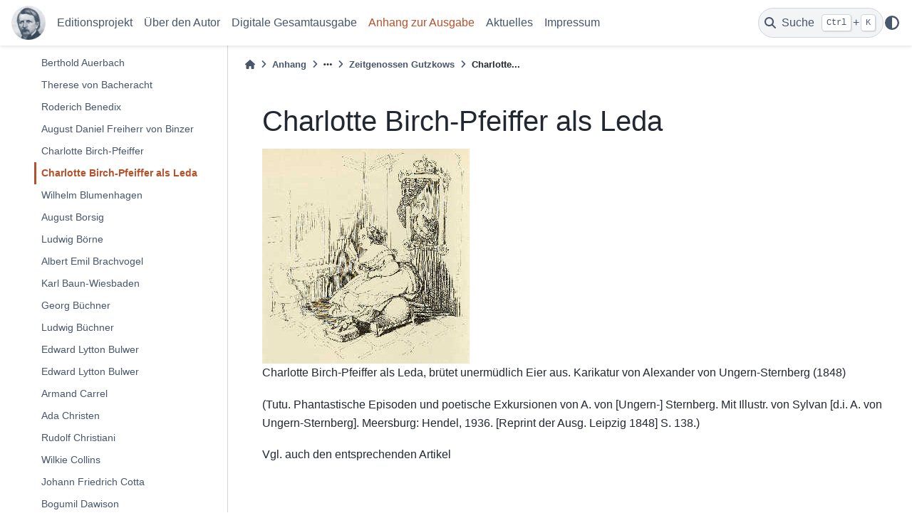

--- FILE ---
content_type: text/html
request_url: https://gutzkow.de/content/anhang/bilder-materialien/zeitgenossen-gutzkows/FBirch1.html
body_size: 12405
content:

<!DOCTYPE html>


<html lang="de" data-content_root="../../../" >

  <head>
    <meta charset="utf-8" />
    <meta name="viewport" content="width=device-width, initial-scale=1.0" /><meta name="viewport" content="width=device-width, initial-scale=1" />
    <link href="../../../_static/favicon.ico" rel="icon" type="image/x-icon">
    <title>Charlotte Birch-Pfeiffer als Leda &#8212; Gutzkow - Digitale Gesamtausgabe  Dokumentation</title>
  
  
  
  <script data-cfasync="false">
    document.documentElement.dataset.mode = localStorage.getItem("mode") || "";
    document.documentElement.dataset.theme = localStorage.getItem("theme") || "";
  </script>
  
  <!-- Loaded before other Sphinx assets -->
  <link href="../../../_static/styles/theme.css?digest=dfe6caa3a7d634c4db9b" rel="stylesheet" />
<link href="../../../_static/styles/bootstrap.css?digest=dfe6caa3a7d634c4db9b" rel="stylesheet" />
<link href="../../../_static/styles/pydata-sphinx-theme.css?digest=dfe6caa3a7d634c4db9b" rel="stylesheet" />

  
  <link href="../../../_static/vendor/fontawesome/6.5.2/css/all.min.css?digest=dfe6caa3a7d634c4db9b" rel="stylesheet" />
  <link rel="preload" as="font" type="font/woff2" crossorigin href="../../../_static/vendor/fontawesome/6.5.2/webfonts/fa-solid-900.woff2" />
<link rel="preload" as="font" type="font/woff2" crossorigin href="../../../_static/vendor/fontawesome/6.5.2/webfonts/fa-brands-400.woff2" />
<link rel="preload" as="font" type="font/woff2" crossorigin href="../../../_static/vendor/fontawesome/6.5.2/webfonts/fa-regular-400.woff2" />

    <link rel="stylesheet" type="text/css" href="../../../_static/pygments.css?v=8f2a1f02" />
    <link rel="stylesheet" type="text/css" href="../../../_static/sphinx-design.min.css?v=95c83b7e" />
    <link rel="stylesheet" type="text/css" href="../../../_static/style.css?v=fda8d476" />
  
  <!-- Pre-loaded scripts that we'll load fully later -->
  <link rel="preload" as="script" href="../../../_static/scripts/bootstrap.js?digest=dfe6caa3a7d634c4db9b" />
<link rel="preload" as="script" href="../../../_static/scripts/pydata-sphinx-theme.js?digest=dfe6caa3a7d634c4db9b" />
  <script src="../../../_static/vendor/fontawesome/6.5.2/js/all.min.js?digest=dfe6caa3a7d634c4db9b"></script>

    <script src="../../../_static/documentation_options.js?v=245627df"></script>
    <script src="../../../_static/doctools.js?v=9bcbadda"></script>
    <script src="../../../_static/sphinx_highlight.js?v=dc90522c"></script>
    <script src="../../../_static/translations.js?v=9bf55d28"></script>
    <script src="../../../_static/design-tabs.js?v=f930bc37"></script>
    <script>DOCUMENTATION_OPTIONS.pagename = 'anhang/bilder-materialien/zeitgenossen-gutzkows/FBirch1';</script>
    <script src="../../../_static/image-gallery.js?v=a379f1b4"></script>
    <script src="../../../_static/landing-page.js?v=a53d0b9b"></script>
    <script src="../../../_static/search.js?v=1b2947bb"></script>
    <script src="../../../_static/footnote.js?v=8b16f8c7"></script>
    <link rel="index" title="Stichwortverzeichnis" href="../../../genindex.html" />
    <link rel="search" title="Suche" href="../../../search.html" />
    <link rel="next" title="Wilhelm Blumenhagen" href="FBlume1.html" />
    <link rel="prev" title="Charlotte Birch-Pfeiffer" href="FBirch2.html" />
  <meta name="viewport" content="width=device-width, initial-scale=1"/>
  <meta name="docsearch:language" content="de"/>
  </head>
  
  
  <body data-bs-spy="scroll" data-bs-target=".bd-toc-nav" data-offset="180" data-bs-root-margin="0px 0px -60%" data-default-mode="">

  
  
  <div id="pst-skip-link" class="skip-link d-print-none"><a href="#main-content">Skip to main content</a></div>
  
  <div id="pst-scroll-pixel-helper"></div>
  
  <button type="button" class="btn rounded-pill" id="pst-back-to-top">
    <i class="fa-solid fa-arrow-up"></i>Back to top</button>

  
  <input type="checkbox"
          class="sidebar-toggle"
          id="pst-primary-sidebar-checkbox"/>
  <label class="overlay overlay-primary" for="pst-primary-sidebar-checkbox"></label>
  
  <input type="checkbox"
          class="sidebar-toggle"
          id="pst-secondary-sidebar-checkbox"/>
  <label class="overlay overlay-secondary" for="pst-secondary-sidebar-checkbox"></label>
  
  <div class="search-button__wrapper">
    <div class="search-button__overlay"></div>
    <div class="search-button__search-container">
<form class="bd-search d-flex align-items-center"
      action="../../../search.html"
      method="get">
  <i class="fa-solid fa-magnifying-glass"></i>
  <input type="search"
         class="form-control"
         name="q"
         id="search-input"
         placeholder="Search the docs ..."
         aria-label="Search the docs ..."
         autocomplete="off"
         autocorrect="off"
         autocapitalize="off"
         spellcheck="false"/>
  <span class="search-button__kbd-shortcut"><kbd class="kbd-shortcut__modifier">Ctrl</kbd>+<kbd>K</kbd></span>
</form></div>
  </div>

  <div class="pst-async-banner-revealer d-none">
  <aside id="bd-header-version-warning" class="d-none d-print-none" aria-label="Version warning"></aside>
</div>

  
    <header class="bd-header navbar navbar-expand-lg bd-navbar d-print-none">
<div class="bd-header__inner bd-page-width">
  <button class="pst-navbar-icon sidebar-toggle primary-toggle" aria-label="Site navigation">
    <span class="fa-solid fa-bars"></span>
  </button>
  
  
  <div class=" navbar-header-items__start">
    
      <div class="navbar-item">

  
    
  

<a class="navbar-brand logo" href="../../../index.html">
  
  
  
  
  
    
    
      
    
    
    <img src="../../../_static/gutzkow-head.jpg" class="logo__image only-light" alt="Gutzkow - Digitale Gesamtausgabe  Dokumentation - Home"/>
    <script>document.write(`<img src="../../../_static/gutzkow-head.jpg" class="logo__image only-dark" alt="Gutzkow - Digitale Gesamtausgabe  Dokumentation - Home"/>`);</script>
  
  
</a></div>
    
  </div>
  
  <div class=" navbar-header-items">
    
    <div class="me-auto navbar-header-items__center">
      
        <div class="navbar-item">
<nav>
  <ul class="bd-navbar-elements navbar-nav">
    
<li class="nav-item ">
  <a class="nav-link nav-internal" href="../../../editionsprojekt/vorstellung.html">
    Editionsprojekt
  </a>
</li>


<li class="nav-item ">
  <a class="nav-link nav-internal" href="../../../karl-gutzkow/lebenschronik.html">
    Über den Autor
  </a>
</li>


<li class="nav-item ">
  <a class="nav-link nav-internal" href="../../../digitale-gesamtausgabe/index.html">
    Digitale Gesamtausgabe
  </a>
</li>


<li class="nav-item current active">
  <a class="nav-link nav-internal" href="../../index.html">
    Anhang zur Ausgabe
  </a>
</li>


<li class="nav-item ">
  <a class="nav-link nav-internal" href="../../../aktuelles.html">
    Aktuelles
  </a>
</li>


<li class="nav-item ">
  <a class="nav-link nav-internal" href="../../../impressum/impressum.html">
    Impressum
  </a>
</li>

  </ul>
</nav></div>
      
    </div>
    
    
    <div class="navbar-header-items__end">
      
        <div class="navbar-item navbar-persistent--container">
          

 <script>
 document.write(`
   <button class="btn search-button-field search-button__button" title="Suche" aria-label="Suche" data-bs-placement="bottom" data-bs-toggle="tooltip">
    <i class="fa-solid fa-magnifying-glass"></i>
    <span class="search-button__default-text">Suche</span>
    <span class="search-button__kbd-shortcut"><kbd class="kbd-shortcut__modifier">Ctrl</kbd>+<kbd class="kbd-shortcut__modifier">K</kbd></span>
   </button>
 `);
 </script>
        </div>
      
      
        <div class="navbar-item">

<script>
document.write(`
  <button class="btn btn-sm nav-link pst-navbar-icon theme-switch-button" title="light/dark" aria-label="light/dark" data-bs-placement="bottom" data-bs-toggle="tooltip">
    <i class="theme-switch fa-solid fa-sun fa-lg" data-mode="light"></i>
    <i class="theme-switch fa-solid fa-moon fa-lg" data-mode="dark"></i>
    <i class="theme-switch fa-solid fa-circle-half-stroke fa-lg" data-mode="auto"></i>
  </button>
`);
</script></div>
      
    </div>
    
  </div>
  
  
    <div class="navbar-persistent--mobile">

 <script>
 document.write(`
   <button class="btn search-button-field search-button__button" title="Suche" aria-label="Suche" data-bs-placement="bottom" data-bs-toggle="tooltip">
    <i class="fa-solid fa-magnifying-glass"></i>
    <span class="search-button__default-text">Suche</span>
    <span class="search-button__kbd-shortcut"><kbd class="kbd-shortcut__modifier">Ctrl</kbd>+<kbd class="kbd-shortcut__modifier">K</kbd></span>
   </button>
 `);
 </script>
    </div>
  

  
</div>

    </header>
  

  <div class="bd-container">
    <div class="bd-container__inner bd-page-width">
      
      
      
      <div class="bd-sidebar-primary bd-sidebar">
        

  
  <div class="sidebar-header-items sidebar-primary__section">
    
    
      <div class="sidebar-header-items__center">
        
          
          
            <div class="navbar-item">
<nav>
  <ul class="bd-navbar-elements navbar-nav">
    
<li class="nav-item ">
  <a class="nav-link nav-internal" href="../../../editionsprojekt/vorstellung.html">
    Editionsprojekt
  </a>
</li>


<li class="nav-item ">
  <a class="nav-link nav-internal" href="../../../karl-gutzkow/lebenschronik.html">
    Über den Autor
  </a>
</li>


<li class="nav-item ">
  <a class="nav-link nav-internal" href="../../../digitale-gesamtausgabe/index.html">
    Digitale Gesamtausgabe
  </a>
</li>


<li class="nav-item current active">
  <a class="nav-link nav-internal" href="../../index.html">
    Anhang zur Ausgabe
  </a>
</li>


<li class="nav-item ">
  <a class="nav-link nav-internal" href="../../../aktuelles.html">
    Aktuelles
  </a>
</li>


<li class="nav-item ">
  <a class="nav-link nav-internal" href="../../../impressum/impressum.html">
    Impressum
  </a>
</li>

  </ul>
</nav></div>
          
        
      </div>
    
    
    
      <div class="sidebar-header-items__end">
        
          <div class="navbar-item">

<script>
document.write(`
  <button class="btn btn-sm nav-link pst-navbar-icon theme-switch-button" title="light/dark" aria-label="light/dark" data-bs-placement="bottom" data-bs-toggle="tooltip">
    <i class="theme-switch fa-solid fa-sun fa-lg" data-mode="light"></i>
    <i class="theme-switch fa-solid fa-moon fa-lg" data-mode="dark"></i>
    <i class="theme-switch fa-solid fa-circle-half-stroke fa-lg" data-mode="auto"></i>
  </button>
`);
</script></div>
        
      </div>
    
  </div>
  
    <div class="sidebar-primary-items__start sidebar-primary__section">
        <div class="sidebar-primary-item">
<nav class="bd-docs-nav bd-links"
     aria-label="Section Navigation">
  <p class="bd-links__title" role="heading" aria-level="1">Section Navigation</p>
  <div class="bd-toc-item navbar-nav"><ul class="current nav bd-sidenav">
<li class="toctree-l1 current active has-children"><a class="reference internal" href="../index.html">Bilder und Materialien</a><details open="open"><summary><span class="toctree-toggle" role="presentation"><i class="fa-solid fa-chevron-down"></i></span></summary><ul class="current">
<li class="toctree-l2 has-children"><a class="reference internal" href="../portraets-von-gutzkow/index.html">Porträts von Gutzkow</a><details><summary><span class="toctree-toggle" role="presentation"><i class="fa-solid fa-chevron-down"></i></span></summary><ul>
<li class="toctree-l3"><a class="reference internal" href="../portraets-von-gutzkow/GuBi1848.html">Gutzkow als junger Schriftsteller, Karikatur von A. v. Sternberg 1846</a></li>
<li class="toctree-l3"><a class="reference internal" href="../portraets-von-gutzkow/GuBi411.html">Gutzkow 1841, Lithographie von Heinemann</a></li>
<li class="toctree-l3"><a class="reference internal" href="../portraets-von-gutzkow/GuBi441.html">Gutzkow 1844, Holzstich von John Allanson</a></li>
<li class="toctree-l3"><a class="reference internal" href="../portraets-von-gutzkow/GuBi442.html">Gutzkow um 1844, Lithographie von Valentin Schertle</a></li>
<li class="toctree-l3"><a class="reference internal" href="../portraets-von-gutzkow/GuBi1845.html">Gutzkow 1845, Holzstich nach einem Ölbild von Jules Lunteschütz</a></li>
<li class="toctree-l3"><a class="reference internal" href="../portraets-von-gutzkow/GuBi461.html">Gutzkow 1846, gez. von Jules Lunteschütz, gest. von Weger</a></li>
<li class="toctree-l3"><a class="reference internal" href="../portraets-von-gutzkow/GuBi1842.html">Gutzkow 1846, nach einer Zeichnung von Jules Lunteschütz gest. von M. Lämmel</a></li>
<li class="toctree-l3"><a class="reference internal" href="../portraets-von-gutzkow/GuBi444f.html">Gutzkow um 1847, Stahlstich des Bibliographischen Instituts Hildburghausen</a></li>
<li class="toctree-l3"><a class="reference internal" href="../portraets-von-gutzkow/GuBi48_2.html">Gutzkow als „Karl Trutzkopf“, anon. Karikatur 1848</a></li>
<li class="toctree-l3"><a class="reference internal" href="../portraets-von-gutzkow/GuBi501.html">Gutzkow 1850, Karikatur von Arthur von Ramberg und Friedrich Pecht</a></li>
<li class="toctree-l3"><a class="reference internal" href="../portraets-von-gutzkow/GuBiRvG.html">Gutzkow als Ritter vom Geist, Karikatur von Herbert König 1853</a></li>
<li class="toctree-l3"><a class="reference internal" href="../portraets-von-gutzkow/GuBi1854.html">Gutzkow 1854, anon. Holzstich aus der „Gartenlaube“, 1854</a></li>
<li class="toctree-l3"><a class="reference internal" href="../portraets-von-gutzkow/GuBiBue.html">Gutzkow zieht „Lenz und Söhne“ zurück, anon. Karikatur von 1855</a></li>
<li class="toctree-l3"><a class="reference internal" href="../portraets-von-gutzkow/GuBi445n.html">Gutzkow um 1856, gez. und gest. von August Weger</a></li>
<li class="toctree-l3"><a class="reference internal" href="../portraets-von-gutzkow/GuBi571.html">Gutzkow 1857, Stahlstich von Alexander Alboth Leipzig</a></li>
<li class="toctree-l3"><a class="reference internal" href="../portraets-von-gutzkow/GuBi1860.html">Gutzkow 1860, anon. Holzstich, gest. von John</a></li>
<li class="toctree-l3"><a class="reference internal" href="../portraets-von-gutzkow/GuBi601.html">Gutzkow um 1860, Photo</a></li>
<li class="toctree-l3"><a class="reference internal" href="../portraets-von-gutzkow/GuBi1862.html">Gutzkow auf der Weimarer Kunstausstellung 1862, anon. Karikatur</a></li>
<li class="toctree-l3"><a class="reference internal" href="../portraets-von-gutzkow/GuBi621.html">Gutzkow um 1862, Photo</a></li>
<li class="toctree-l3"><a class="reference internal" href="../portraets-von-gutzkow/GuBi641.html">Gutzkow 1864, Zeichnung von Herbert König</a></li>
<li class="toctree-l3"><a class="reference internal" href="../portraets-von-gutzkow/GuBi1864.html">Gutzkow 1864. Photographischer Druck von Gottlieb Friedrich Krauß, Stuttgart</a></li>
<li class="toctree-l3"><a class="reference internal" href="../portraets-von-gutzkow/GuBi642.html">Gutzkow um 1864, anon. Holzstich</a></li>
<li class="toctree-l3"><a class="reference internal" href="../portraets-von-gutzkow/GuBi1870.html">Gutzkow 1870, Zeichnung von Fritz Kriehuber</a></li>
<li class="toctree-l3"><a class="reference internal" href="../portraets-von-gutzkow/GuBi1871.html">Gutzkow um 1871, Photographie von C. Kardaetz Berlin</a></li>
<li class="toctree-l3"><a class="reference internal" href="../portraets-von-gutzkow/GuBi1873.html">Gutzkow 1873, Holzschnitt aus dem „Sonntagsblatt“</a></li>
<li class="toctree-l3"><a class="reference internal" href="../portraets-von-gutzkow/GuBi741.html">Gutzkow um 1874, Photo</a></li>
<li class="toctree-l3"><a class="reference internal" href="../portraets-von-gutzkow/GuBi453.html">Gutzkow um 1875, Photo der Photograf. Gesellschaft Berlin</a></li>
<li class="toctree-l3"><a class="reference internal" href="../portraets-von-gutzkow/GuBi1876.html">Gutzkow 1876, Zeichnung von Adolf Neumann</a></li>
<li class="toctree-l3"><a class="reference internal" href="../portraets-von-gutzkow/GuBi771.html">Gutzkow 1877, Zeichnung von C. Kolb</a></li>
<li class="toctree-l3"><a class="reference internal" href="../portraets-von-gutzkow/GuBi448n.html">Gutzkow um 1877, Photo</a></li>
<li class="toctree-l3"><a class="reference internal" href="../portraets-von-gutzkow/GuBi448f.html">Gutzkow 1878, Radierung von Doris Raab</a></li>
<li class="toctree-l3"><a class="reference internal" href="../portraets-von-gutzkow/GuBi1878.html">Gutzkow 1878, anon. Holzstich</a></li>
<li class="toctree-l3"><a class="reference internal" href="../portraets-von-gutzkow/GuBi450f.html">Marmormedaillon des Grabmals in Frankfurt/M. von Ernst Rietschel</a></li>
<li class="toctree-l3"><a class="reference internal" href="../portraets-von-gutzkow/GuBu1887.html">Büste des Gutzkow-Denkmals in Dresden von E. M. Andresen</a></li>
<li class="toctree-l3"><a class="reference internal" href="../portraets-von-gutzkow/GuBi1858.html">Haase, Gutzkow und Döring, Zeichnung von Friedrich Stahl 1897</a></li>
</ul>
</details></li>
<li class="toctree-l2 has-children"><a class="reference internal" href="../reisewege-gutzkows/index.html">Reisewege Gutzkows</a><details><summary><span class="toctree-toggle" role="presentation"><i class="fa-solid fa-chevron-down"></i></span></summary><ul>
<li class="toctree-l3 has-children"><a class="reference internal" href="../reisewege-gutzkows/kartenmaterial-zu-gwb-vi-bd-4/index.html">Kartenmaterial zu GWB VI, Bd. 4: Reisen durch Deutschland und Österreich</a><details><summary><span class="toctree-toggle" role="presentation"><i class="fa-solid fa-chevron-down"></i></span></summary><ul>
<li class="toctree-l4"><a class="reference internal" href="../reisewege-gutzkows/kartenmaterial-zu-gwb-vi-bd-4/anarchis.html">Aus dem Reisetagebuche des jüngsten Anacharsis (1832)</a></li>
<li class="toctree-l4"><a class="reference internal" href="../reisewege-gutzkows/kartenmaterial-zu-gwb-vi-bd-4/reiseskizzen.html">Reiseskizzen (1833/34)</a></li>
<li class="toctree-l4"><a class="reference internal" href="../reisewege-gutzkows/kartenmaterial-zu-gwb-vi-bd-4/wiener-eindruecke.html">Wiener Eindrücke (1845)</a></li>
</ul>
</details></li>
</ul>
</details></li>
<li class="toctree-l2 has-children"><a class="reference internal" href="../karikaturen/index.html">Karikaturen</a><details><summary><span class="toctree-toggle" role="presentation"><i class="fa-solid fa-chevron-down"></i></span></summary><ul>
<li class="toctree-l3"><a class="reference internal" href="../karikaturen/Leser36.html">Leser (Welche interessante Lektüre)</a></li>
<li class="toctree-l3"><a class="reference internal" href="../karikaturen/FLouisPh2.html">Metamorphosen zur Birne: Louis Philippe</a></li>
<li class="toctree-l3"><a class="reference internal" href="../karikaturen/FKoeBoe.html">Der Königsberger Böttcher</a></li>
<li class="toctree-l3"><a class="reference internal" href="../karikaturen/Tutu1.html">Gutzkow raucht Therese von Bacheracht. Karikatur 1846</a></li>
<li class="toctree-l3"><a class="reference internal" href="../karikaturen/FZensurHH.html">Hamburger Zensoren, 1847</a></li>
<li class="toctree-l3"><a class="reference internal" href="../karikaturen/FPiepmey.html">Hr. Piepmeyer, zum ersten Male in der Paulskirche</a></li>
<li class="toctree-l3"><a class="reference internal" href="../karikaturen/Kladder1.html">Kladderadatsch, 1848</a></li>
<li class="toctree-l3"><a class="reference internal" href="../karikaturen/Presse1.html">Politisch-satirische Journale in Berlin, 1848/49</a></li>
<li class="toctree-l3"><a class="reference internal" href="../karikaturen/Demokr1.html">Die neuen Demokraten, 1848</a></li>
<li class="toctree-l3"><a class="reference internal" href="../karikaturen/ZeiMa.html">Der Zeitungsmarkt</a></li>
<li class="toctree-l3"><a class="reference internal" href="../karikaturen/FrWi4K.html">Friedrich Wilhelm IV. als deutscher Kaiser, 1848</a></li>
<li class="toctree-l3"><a class="reference internal" href="../karikaturen/Mause1.html">Modell der neuerfundenen Mausfalle, 1849</a></li>
<li class="toctree-l3"><a class="reference internal" href="../karikaturen/49BadR.html">Badische Revolution, 1849</a></li>
<li class="toctree-l3"><a class="reference internal" href="../karikaturen/Mueller-Schultze.html">Müller und Schultze</a></li>
<li class="toctree-l3"><a class="reference internal" href="../karikaturen/Nante.html">Eckensteher Nante</a></li>
<li class="toctree-l3"><a class="reference internal" href="../karikaturen/OppSch.html">Oppositionsschule 1850</a></li>
<li class="toctree-l3"><a class="reference internal" href="../karikaturen/RussHi.html">Russenhülfe 1849</a></li>
<li class="toctree-l3"><a class="reference internal" href="../karikaturen/Treub.html">Der Treubund 1849</a></li>
<li class="toctree-l3"><a class="reference internal" href="../karikaturen/DemuBa.html">Demagoge und Barbier, 1849</a></li>
<li class="toctree-l3"><a class="reference internal" href="../karikaturen/MiBart.html">Michels Bartpolitik</a></li>
<li class="toctree-l3"><a class="reference internal" href="../karikaturen/GuBi501.html">Gutzkow 1850, Karikatur von Arthur von Ramberg und Friedrich Pecht</a></li>
<li class="toctree-l3"><a class="reference internal" href="../karikaturen/ZeiSch1.html">Berliner Zeitungsschau 1850 (I)</a></li>
<li class="toctree-l3"><a class="reference internal" href="../karikaturen/ZeiSch2.html">Berliner Zeitungsschau 1850 (II)</a></li>
<li class="toctree-l3"><a class="reference internal" href="../karikaturen/ZeiSch3.html">Berliner Zeitungsschau 1850 (III)</a></li>
<li class="toctree-l3"><a class="reference internal" href="../karikaturen/Ges66.html">Gesang der dt. Fürsten 1866</a></li>
<li class="toctree-l3"><a class="reference internal" href="../karikaturen/Louhab.html">Louin haben wir nu</a></li>
<li class="toctree-l3"><a class="reference internal" href="../karikaturen/LouHoe.html">Louis in der Hölle</a></li>
<li class="toctree-l3"><a class="reference internal" href="../karikaturen/LouVer.html">Louis‘ Verbannung</a></li>
<li class="toctree-l3"><a class="reference internal" href="../karikaturen/LouZuk.html">Louis‘ Verbannung</a></li>
<li class="toctree-l3"><a class="reference internal" href="../karikaturen/Nap3.html">Napoleon III 1870</a></li>
</ul>
</details></li>
<li class="toctree-l2 has-children"><a class="reference internal" href="../handschriften-und-drucke/index.html">Handschriften und Drucke</a><details><summary><span class="toctree-toggle" role="presentation"><i class="fa-solid fa-chevron-down"></i></span></summary><ul>
<li class="toctree-l3"><a class="reference internal" href="../handschriften-und-drucke/FBuLegr.html">Heinrich Heine, „Ideen. Das Buch Le Grand“, Capitel XII/XIII, 1827</a></li>
<li class="toctree-l3"><a class="reference internal" href="../handschriften-und-drucke/FForumJou.html">„Forum der Journal-Literatur“, Sep. 1831</a></li>
<li class="toctree-l3"><a class="reference internal" href="../handschriften-und-drucke/FLivre1.html">„Livre des Cent-et-un“, Serientitel, 1831-34</a></li>
<li class="toctree-l3"><a class="reference internal" href="../handschriften-und-drucke/FLitbl.html">„Literatur-Blatt“, März 1832</a></li>
<li class="toctree-l3"><a class="reference internal" href="../handschriften-und-drucke/FElegant1.html">„Zeitung für die elegante Welt“, Jan. 1833</a></li>
<li class="toctree-l3"><a class="reference internal" href="../handschriften-und-drucke/FNBEleg.html">„Zeitung für die elegante Welt“, Rezension der „Narrenbriefe“</a></li>
<li class="toctree-l3"><a class="reference internal" href="../handschriften-und-drucke/FMoblaSte.html">„Morgenblatt“: „Die Sterbekassierer“, Jan. 1833</a></li>
<li class="toctree-l3"><a class="reference internal" href="../handschriften-und-drucke/FPhoenix.html">„Phoenix“, Titelvignette, 1. Jan. 1835</a></li>
<li class="toctree-l3"><a class="reference internal" href="../handschriften-und-drucke/FErklMenz.html">Erklärung gegen Menzel, 1835</a></li>
<li class="toctree-l3"><a class="reference internal" href="../handschriften-und-drucke/FGuBr35.html">Brief Gutzkows an Büchner, Dez. 1835</a></li>
<li class="toctree-l3"><a class="reference internal" href="../handschriften-und-drucke/FBundesta.html">Bundestagsbeschluss, Dez. 1835</a></li>
<li class="toctree-l3"><a class="reference internal" href="../handschriften-und-drucke/FBoers371.html">„Frankfurter Börsen-Zeitung“, Probeblatt, Jan. 1837</a></li>
<li class="toctree-l3"><a class="reference internal" href="../handschriften-und-drucke/FFranTel1.html">„Frankfurter Telegraph“, Jan. 1837</a></li>
<li class="toctree-l3"><a class="reference internal" href="../handschriften-und-drucke/FTeleD401.html">„Telegraph für Deutschland“: „Vorwort“, Jan. 1840</a></li>
<li class="toctree-l3"><a class="reference internal" href="../handschriften-und-drucke/FBorneTi.html">Titel von „Börne’s Leben“</a></li>
<li class="toctree-l3"><a class="reference internal" href="../handschriften-und-drucke/FBorneFa.html">Facsimile eines Börne-Briefes</a></li>
<li class="toctree-l3"><a class="reference internal" href="../handschriften-und-drucke/FTeleD432.html">„Telegraph für Deutschland“: „Über Parthei und Partheilichkeit der Deutschen“, Jan. 1843</a></li>
<li class="toctree-l3"><a class="reference internal" href="../handschriften-und-drucke/FUrbTar.html">„Illustrirte Zeitung“: Illustration zu „Das Urbild des Tartüffe“, März 1845</a></li>
<li class="toctree-l3"><a class="reference internal" href="../handschriften-und-drucke/FNovzei45.html">Novellen-Zeitung“: „Die stille Familie“, Nov. 1845</a></li>
<li class="toctree-l3"><a class="reference internal" href="../handschriften-und-drucke/FB460611.html">Gutzkow an Dr. Walther in Frankfurt/M., 11. Juni 1846</a></li>
<li class="toctree-l3"><a class="reference internal" href="../handschriften-und-drucke/FUra47.html">Urania 1847. Titelseite.</a></li>
<li class="toctree-l3"><a class="reference internal" href="../handschriften-und-drucke/FIma47.html">Karl Gutzkow: Imagina, 1847. Titelseite.</a></li>
<li class="toctree-l3"><a class="reference internal" href="../handschriften-und-drucke/FArbpres1.html">Arbeiterzeitung 1848/49</a></li>
<li class="toctree-l3"><a class="reference internal" href="../handschriften-und-drucke/FB490321.html">Gutzkow an Unbekannt, 21. März 1849</a></li>
<li class="toctree-l3"><a class="reference internal" href="../handschriften-und-drucke/FRheinZei.html">„Neue Rheinische Zeitung“ vom 19. Mai 1849</a></li>
<li class="toctree-l3"><a class="reference internal" href="../handschriften-und-drucke/FKoenleu.html">Der Königsleutnant“, 2. Manuskriptdruck, 1849</a></li>
<li class="toctree-l3"><a class="reference internal" href="../handschriften-und-drucke/FRvG.html">„Die Ritter vom Geiste“, Titelblatt, 1850</a></li>
<li class="toctree-l3"><a class="reference internal" href="../handschriften-und-drucke/FRvGEu.html">„Europa“: Rezension zu den „Rittern vom Geiste“, März 1852</a></li>
<li class="toctree-l3"><a class="reference internal" href="../handschriften-und-drucke/FUntEin.html">„Unterhaltungen am häuslichen Herd“: „Was wir bringen“, Sept. 1852</a></li>
<li class="toctree-l3"><a class="reference internal" href="../handschriften-und-drucke/FBrocFa1g.html">Gutzkows Fahnenkorrektur des Brockhaus (1. S.)</a></li>
<li class="toctree-l3"><a class="reference internal" href="../handschriften-und-drucke/FBrocFa.html">Gutzkows Fahnenkorrektur des Brockhaus (2. S.)</a></li>
<li class="toctree-l3"><a class="reference internal" href="../handschriften-und-drucke/FIllu1864.html">„Illustrirte Zeitung“: Zu Gutzkows 25jährigem Jubiläum, Sept. 1864</a></li>
<li class="toctree-l3"><a class="reference internal" href="../handschriften-und-drucke/FKasta263.html">Korrekturbogen zu „Das Kastanienwäldchen in Berlin“, S. 263. GSA 81/IV,7,10.</a></li>
<li class="toctree-l3"><a class="reference internal" href="../handschriften-und-drucke/FBazar69.html">„Der Bazar“: „Das Opfer“, Feb. 1869</a></li>
<li class="toctree-l3"><a class="reference internal" href="../handschriften-und-drucke/FDeuRom.html">„Deutsche Roman-Zeitung“: „Die Söhne Pestalozzi’s“, 1870</a></li>
<li class="toctree-l3"><a class="reference internal" href="../handschriften-und-drucke/FWaerwo.html">„Der Wärwolf“, Illustration und Titelblatt, 1871</a></li>
<li class="toctree-l3"><a class="reference internal" href="../handschriften-und-drucke/FRueGSA1.html">Druckmanuskript zu „Rückblicke auf mein Leben“, S. 1. GSA 96/1018.</a></li>
<li class="toctree-l3"><a class="reference internal" href="../handschriften-und-drucke/FRueGSA2.html">Druckmanuskript zu „Rückblicke auf mein Leben“, S. 2. GSA 96/1018.</a></li>
<li class="toctree-l3"><a class="reference internal" href="../handschriften-und-drucke/FRbNatZei.html">Besprechung der „Rückblicke“</a></li>
<li class="toctree-l3"><a class="reference internal" href="../handschriften-und-drucke/FZauvRom.html">„Der Zauberer von Rom“, Titelblatt der 4. Aufl., 1878</a></li>
<li class="toctree-l3"><a class="reference internal" href="../handschriften-und-drucke/Fb790206.html">Brief von Johannes Proelss, 6. Februar 1879</a></li>
<li class="toctree-l3"><a class="reference internal" href="../handschriften-und-drucke/FHoub1a.html">Lesezeichen zur Houbenschen Ausgabe</a></li>
<li class="toctree-l3"><a class="reference internal" href="../handschriften-und-drucke/FZvR1922.html">Einbandillustration zum „Zauberer von Rom“, 1922</a></li>
<li class="toctree-l3"><a class="reference internal" href="../handschriften-und-drucke/FDeut.html">„Deutschland am Vorabend seines Falles oder seiner Größe“, Umschlag der Edition in der „sammlung insel“, 1969</a></li>
</ul>
</details></li>
<li class="toctree-l2 has-children"><a class="reference internal" href="../physiologien/index.html">Physiologien</a><details><summary><span class="toctree-toggle" role="presentation"><i class="fa-solid fa-chevron-down"></i></span></summary><ul>
<li class="toctree-l3"><a class="reference internal" href="../physiologien/FPhysio1.html">„Physiologie du Théatre“, 1841, Titelblatt und Illustration</a></li>
<li class="toctree-l3"><a class="reference internal" href="../physiologien/FPhysio2.html">Titelblatt mit Illustration</a></li>
<li class="toctree-l3"><a class="reference internal" href="../physiologien/FPhysio3.html">Inhaltsverzeichnis, 1. Seite</a></li>
<li class="toctree-l3"><a class="reference internal" href="../physiologien/FPhysio4.html">Inhaltsverzeichnis, 2. Seite</a></li>
<li class="toctree-l3"><a class="reference internal" href="../physiologien/FPhysio5.html">Titelblatt der „Physiologie du Calembourg“, Paris 1841.</a></li>
<li class="toctree-l3"><a class="reference internal" href="../physiologien/FPhysio6.html">Verlagsankündigung</a></li>
<li class="toctree-l3"><a class="reference internal" href="../physiologien/FPhysio7.html">Titelblatt mit Illustration</a></li>
<li class="toctree-l3"><a class="reference internal" href="../physiologien/FPhysio71.html">Préliminaires, S. 5</a></li>
<li class="toctree-l3"><a class="reference internal" href="../physiologien/FPhysio72.html">Préliminaires, S. 6-7</a></li>
<li class="toctree-l3"><a class="reference internal" href="../physiologien/FPhysio73.html">Préliminaires, S.8-9</a></li>
<li class="toctree-l3"><a class="reference internal" href="../physiologien/FPhysio74.html">Préliminaires, S. 10-11</a></li>
<li class="toctree-l3"><a class="reference internal" href="../physiologien/FPhysio75.html">Inhaltsverzeichnis der „Physiologie de l’Ecolier“, Paris [1841], S. [125].</a></li>
</ul>
</details></li>
<li class="toctree-l2 has-children"><a class="reference internal" href="../illustrationen-zu-gutzkows-werken/index.html">Illustrationen zu Gutzkows Werken</a><details><summary><span class="toctree-toggle" role="presentation"><i class="fa-solid fa-chevron-down"></i></span></summary><ul>
<li class="toctree-l3"><a class="reference internal" href="../illustrationen-zu-gutzkows-werken/FFigur1.html">Figurentableaux aus Gutzkows Werken (1864)</a></li>
<li class="toctree-l3"><a class="reference internal" href="../illustrationen-zu-gutzkows-werken/FSav2.html">Richard Savage aus „Richard Savage“ (Kostümbild, 1841)</a></li>
<li class="toctree-l3"><a class="reference internal" href="../illustrationen-zu-gutzkows-werken/FSav1.html">Lady Macclesfield aus „Richard Savage“ (Kostümbild, 1841)</a></li>
<li class="toctree-l3"><a class="reference internal" href="../illustrationen-zu-gutzkows-werken/FPatk1.html">„Patkul“, Szene aus dem 3. Akt (1844)</a></li>
<li class="toctree-l3"><a class="reference internal" href="../illustrationen-zu-gutzkows-werken/FZopf1.html">„Zopf und Schwert“, Szene aus dem 3. Akt (1844)</a></li>
<li class="toctree-l3"><a class="reference internal" href="../illustrationen-zu-gutzkows-werken/FZopf2.html">„Zopf und Schwert“, Szene aus dem 5. Akt (1844)</a></li>
<li class="toctree-l3"><a class="reference internal" href="../illustrationen-zu-gutzkows-werken/FPuga1.html">„Pugatscheff“, letzte Szene aus dem 3. Akt (1845)</a></li>
<li class="toctree-l3"><a class="reference internal" href="../illustrationen-zu-gutzkows-werken/FTart1.html">„Das Urbild des Tartüffe“, zwei Szenenbilder (1845)</a></li>
<li class="toctree-l3"><a class="reference internal" href="../illustrationen-zu-gutzkows-werken/FElla1.html">„Ella Rose“, Schlussszene (1856)</a></li>
<li class="toctree-l3"><a class="reference internal" href="../illustrationen-zu-gutzkows-werken/FRvG1.html">„Die Ritter vom Geiste“, Hackert als Nachtwandler (1851)</a></li>
<li class="toctree-l3"><a class="reference internal" href="../illustrationen-zu-gutzkows-werken/FRvG2.html">„Die Ritter vom Geiste“, Olga wirft eine weiße Rose herab (1851)</a></li>
<li class="toctree-l3"><a class="reference internal" href="../illustrationen-zu-gutzkows-werken/FZvR1.html">„Der Zauberer von Rom“, der zurückkehrende Kronsyndikus (1859)</a></li>
</ul>
</details></li>
<li class="toctree-l2 has-children"><a class="reference internal" href="../bildnisse-und-dokumente-aus-gutzkows-persoenlichem-umkreis/index.html">Bildnisse und Dokumente aus Gutzkows persönlichem Umkreis</a><details><summary><span class="toctree-toggle" role="presentation"><i class="fa-solid fa-chevron-down"></i></span></summary><ul>
<li class="toctree-l3"><a class="reference internal" href="../bildnisse-und-dokumente-aus-gutzkows-persoenlichem-umkreis/FScheid.html">Rosalie Scheidemantel</a></li>
</ul>
</details></li>
<li class="toctree-l2 has-children"><a class="reference internal" href="../bilder-aus-berlin/index.html">Bilder aus Berlin</a><details><summary><span class="toctree-toggle" role="presentation"><i class="fa-solid fa-chevron-down"></i></span></summary><ul>
<li class="toctree-l3"><a class="reference internal" href="../bilder-aus-berlin/Dorotheenstadt-1826.html">Stadtplan der Berliner Dorotheenstadt um 1825 (Gutzkows Wohngegend zur Knabenzeit)</a></li>
<li class="toctree-l3"><a class="reference internal" href="../bilder-aus-berlin/FBeStpl.html">Stadtplan Berlins von 1830</a></li>
<li class="toctree-l3"><a class="reference internal" href="../bilder-aus-berlin/FBeStplDe.html">Detail: Böhmische Kirche bis Kammergericht</a></li>
<li class="toctree-l3"><a class="reference internal" href="../bilder-aus-berlin/FHTzuTIV.html">Stadtplan: Hallesches Tor bis Kreuzberg</a></li>
<li class="toctree-l3"><a class="reference internal" href="../bilder-aus-berlin/FBeth.html">St. Bethlehemskirche</a></li>
<li class="toctree-l3"><a class="reference internal" href="../bilder-aus-berlin/Bethanien.html">Das Krankenhaus Bethanien um 1850</a></li>
<li class="toctree-l3"><a class="reference internal" href="../bilder-aus-berlin/FBorsig2.html">Borsigs Eisengießerei und Maschinenbauanstalt</a></li>
<li class="toctree-l3"><a class="reference internal" href="../bilder-aus-berlin/FBorsig3.html">Borsigs Maschinenbauanstalt (Zusammensetzungssaal)</a></li>
<li class="toctree-l3"><a class="reference internal" href="../bilder-aus-berlin/FBorsig1.html">Borsigs Werkstätten</a></li>
<li class="toctree-l3"><a class="reference internal" href="../bilder-aus-berlin/Borsig-Moabit.html">Borsigs Fabrik und Villa in Moabit 1867</a></li>
<li class="toctree-l3"><a class="reference internal" href="../bilder-aus-berlin/FDiorama1.html">Diorama der Gebrüder Gropius</a></li>
<li class="toctree-l3"><a class="reference internal" href="../bilder-aus-berlin/Exerzierplatz.html">Der ehemalige Exerzierplatz vor dem Brandenburger Tor um 1850</a></li>
<li class="toctree-l3"><a class="reference internal" href="../bilder-aus-berlin/Koenigstaedtisches-Theater.html">Das Königstädtische Theater am Alexanderplatz um 1840</a></li>
<li class="toctree-l3"><a class="reference internal" href="../bilder-aus-berlin/FKroll1.html">Krolls Etablissement (Außenansicht)</a></li>
<li class="toctree-l3"><a class="reference internal" href="../bilder-aus-berlin/FKroll2.html">Krolls Etablissement (Maskenball)</a></li>
<li class="toctree-l3"><a class="reference internal" href="../bilder-aus-berlin/FBerlBar1.html">Revolution in Berlin 1848 (1)</a></li>
<li class="toctree-l3"><a class="reference internal" href="../bilder-aus-berlin/FBerlBar2.html">Revolution in Berlin 1848 (2)</a></li>
<li class="toctree-l3"><a class="reference internal" href="../bilder-aus-berlin/FBeBa48.html">Berliner Barrikaden 1848</a></li>
<li class="toctree-l3"><a class="reference internal" href="../bilder-aus-berlin/FMaerzgef.html">Gedenkblatt für die Berliner Märzgefallenen</a></li>
<li class="toctree-l3"><a class="reference internal" href="../bilder-aus-berlin/Schlossbruecke.html">Die Schlossbrücke in Berlin um 1860</a></li>
<li class="toctree-l3"><a class="reference internal" href="../bilder-aus-berlin/FTivoli.html">Blick vom Tivoli auf die Stadt</a></li>
<li class="toctree-l3"><a class="reference internal" href="../bilder-aus-berlin/FMenzEise.html">Menzel, „Die Eisenbahn“</a></li>
<li class="toctree-l3"><a class="reference internal" href="../bilder-aus-berlin/FStadtkl8.html">Berliner Stadtklatsch (Berliner Börsen)</a></li>
<li class="toctree-l3"><a class="reference internal" href="../bilder-aus-berlin/FStadtkl4.html">Berliner Stadtklatsch (Vom Brandenburger Thor bis zu Kroll)</a></li>
</ul>
</details></li>
<li class="toctree-l2 has-children"><a class="reference internal" href="../bilder-aus-frankfurt/index.html">Bilder aus Frankfurt</a><details><summary><span class="toctree-toggle" role="presentation"><i class="fa-solid fa-chevron-down"></i></span></summary><ul>
<li class="toctree-l3"><a class="reference internal" href="../bilder-aus-frankfurt/brickegickel.html">„Brickegickel“</a></li>
<li class="toctree-l3"><a class="reference internal" href="../bilder-aus-frankfurt/zum-weidenbusch.html">Gasthof „Weidenbusch“</a></li>
</ul>
</details></li>
<li class="toctree-l2 has-children"><a class="reference internal" href="../bilder-aus-hamburg/index.html">Bilder aus Hamburg</a><details><summary><span class="toctree-toggle" role="presentation"><i class="fa-solid fa-chevron-down"></i></span></summary><ul>
<li class="toctree-l3"><a class="reference internal" href="../bilder-aus-hamburg/FHaStpl.html">Stadtplan Hamburgs von 1836 (Ausschnitt)</a></li>
</ul>
</details></li>
<li class="toctree-l2 has-children"><a class="reference internal" href="../mode-zur-zeit-gutzkows/index.html">Mode zur Zeit Gutzkows</a><details><summary><span class="toctree-toggle" role="presentation"><i class="fa-solid fa-chevron-down"></i></span></summary><ul>
<li class="toctree-l3"><a class="reference internal" href="../mode-zur-zeit-gutzkows/FMode1.html">Frauenfrisur: Mrs. Norton</a></li>
<li class="toctree-l3"><a class="reference internal" href="../mode-zur-zeit-gutzkows/FMode2.html">Frauenfrisuren: Locken</a></li>
<li class="toctree-l3"><a class="reference internal" href="../mode-zur-zeit-gutzkows/FMode3.html">Herrenmode: der Elegante</a></li>
<li class="toctree-l3"><a class="reference internal" href="../mode-zur-zeit-gutzkows/FEisess.html">Fashionable Eisesser</a></li>
<li class="toctree-l3"><a class="reference internal" href="../mode-zur-zeit-gutzkows/F40er1.html">Mode der 1840er Jahre</a></li>
<li class="toctree-l3"><a class="reference internal" href="../mode-zur-zeit-gutzkows/F40er2.html">Mode der 1840er Jahre</a></li>
<li class="toctree-l3"><a class="reference internal" href="../mode-zur-zeit-gutzkows/F40er3.html">Mode der 1840er Jahre</a></li>
<li class="toctree-l3"><a class="reference internal" href="../mode-zur-zeit-gutzkows/F40er4.html">Mode der 1840er Jahre</a></li>
<li class="toctree-l3"><a class="reference internal" href="../mode-zur-zeit-gutzkows/F40er5.html">Mode der 1840er Jahre</a></li>
<li class="toctree-l3"><a class="reference internal" href="../mode-zur-zeit-gutzkows/F40er6.html">Mode der 1840er Jahre</a></li>
<li class="toctree-l3"><a class="reference internal" href="../mode-zur-zeit-gutzkows/F40er7.html">Mode der 1840er Jahre</a></li>
<li class="toctree-l3"><a class="reference internal" href="../mode-zur-zeit-gutzkows/F40er8.html">Mode der 1840er Jahre</a></li>
<li class="toctree-l3"><a class="reference internal" href="../mode-zur-zeit-gutzkows/F40er9.html">Mode der 1840er Jahre</a></li>
<li class="toctree-l3"><a class="reference internal" href="../mode-zur-zeit-gutzkows/F40er10.html">Mode der 1840er Jahre</a></li>
<li class="toctree-l3"><a class="reference internal" href="../mode-zur-zeit-gutzkows/F60er1.html">Mode der 1860er Jahre</a></li>
<li class="toctree-l3"><a class="reference internal" href="../mode-zur-zeit-gutzkows/F60er2.html">Mode der 1860er Jahre</a></li>
<li class="toctree-l3"><a class="reference internal" href="../mode-zur-zeit-gutzkows/F60er3.html">Mode der 1860er Jahre</a></li>
</ul>
</details></li>
<li class="toctree-l2 current active has-children"><a class="reference internal" href="index.html">Zeitgenossen Gutzkows</a><details open="open"><summary><span class="toctree-toggle" role="presentation"><i class="fa-solid fa-chevron-down"></i></span></summary><ul class="current">
<li class="toctree-l3"><a class="reference internal" href="FAlexis1.html">Willibald Alexis</a></li>
<li class="toctree-l3"><a class="reference internal" href="FAuerba1.html">Berthold Auerbach</a></li>
<li class="toctree-l3"><a class="reference internal" href="FBacher1.html">Therese von Bacheracht</a></li>
<li class="toctree-l3"><a class="reference internal" href="FBened1.html">Roderich Benedix</a></li>
<li class="toctree-l3"><a class="reference internal" href="FBinzer1.html">August Daniel Freiherr von Binzer</a></li>
<li class="toctree-l3"><a class="reference internal" href="FBirch2.html">Charlotte Birch-Pfeiffer</a></li>
<li class="toctree-l3 current active"><a class="current reference internal" href="#">Charlotte Birch-Pfeiffer als Leda</a></li>
<li class="toctree-l3"><a class="reference internal" href="FBlume1.html">Wilhelm Blumenhagen</a></li>
<li class="toctree-l3"><a class="reference internal" href="Aborsig.html">August Borsig</a></li>
<li class="toctree-l3"><a class="reference internal" href="FBoern1.html">Ludwig Börne</a></li>
<li class="toctree-l3"><a class="reference internal" href="FBrach1.html">Albert Emil Brachvogel</a></li>
<li class="toctree-l3"><a class="reference internal" href="FBraun1.html">Karl Baun-Wiesbaden</a></li>
<li class="toctree-l3"><a class="reference internal" href="FBuechn1.html">Georg Büchner</a></li>
<li class="toctree-l3"><a class="reference internal" href="FLbuec1.html">Ludwig Büchner</a></li>
<li class="toctree-l3"><a class="reference internal" href="FBulwer1n.html">Edward Lytton Bulwer</a></li>
<li class="toctree-l3"><a class="reference internal" href="FBulwer2n.html">Edward Lytton Bulwer</a></li>
<li class="toctree-l3"><a class="reference internal" href="FCarrel.html">Armand Carrel</a></li>
<li class="toctree-l3"><a class="reference internal" href="FChrist1.html">Ada Christen</a></li>
<li class="toctree-l3"><a class="reference internal" href="FChristi1.html">Rudolf Christiani</a></li>
<li class="toctree-l3"><a class="reference internal" href="FCollin1.html">Wilkie Collins</a></li>
<li class="toctree-l3"><a class="reference internal" href="FCotta1.html">Johann Friedrich Cotta</a></li>
<li class="toctree-l3"><a class="reference internal" href="FDawis1.html">Bogumil Dawison</a></li>
<li class="toctree-l3"><a class="reference internal" href="FDevri1.html">Emil Devrient</a></li>
<li class="toctree-l3"><a class="reference internal" href="FDicke1.html">Charles Dickens</a></li>
<li class="toctree-l3"><a class="reference internal" href="Doering2.html">Theodor Döring</a></li>
<li class="toctree-l3"><a class="reference internal" href="FDoer1.html">Theodor Döring</a></li>
<li class="toctree-l3"><a class="reference internal" href="FEichen1.html">Joseph Freiherr von Eichendorff</a></li>
<li class="toctree-l3"><a class="reference internal" href="FElsler1.html">Fanny Elsler</a></li>
<li class="toctree-l3"><a class="reference internal" href="FFonta1.html">Theodor Fontane</a></li>
<li class="toctree-l3"><a class="reference internal" href="FFreil1.html">Ferdinand Freiligrath</a></li>
<li class="toctree-l3"><a class="reference internal" href="FFreil2.html">Ferdinand Freiligrath</a></li>
<li class="toctree-l3"><a class="reference internal" href="FFrenz1.html">Karl Frenzel</a></li>
<li class="toctree-l3"><a class="reference internal" href="Freytag1.html">Gustav Freytag</a></li>
<li class="toctree-l3"><a class="reference internal" href="FFreyt2.html">Gustav Freytag</a></li>
<li class="toctree-l3"><a class="reference internal" href="FFriWil41.html">Friedrich Wilhelm IV., König von Preußen</a></li>
<li class="toctree-l3"><a class="reference internal" href="FGaudy1.html">Franz von Gaudy</a></li>
<li class="toctree-l3"><a class="reference internal" href="FGenee1.html">Rudolf Genée</a></li>
<li class="toctree-l3"><a class="reference internal" href="FGervi1.html">Georg Gottfried Gervinus</a></li>
<li class="toctree-l3"><a class="reference internal" href="FGirard.html">Émile de Girardin</a></li>
<li class="toctree-l3"><a class="reference internal" href="FGotth1.html">Jeremias Gotthelf</a></li>
<li class="toctree-l3"><a class="reference internal" href="FGrabb2.html">Christian Dietrich Grabbe</a></li>
<li class="toctree-l3"><a class="reference internal" href="FGrabb1.html">Christian Dietrich Grabbe</a></li>
<li class="toctree-l3"><a class="reference internal" href="FGuizot1.html">François Guizot</a></li>
<li class="toctree-l3"><a class="reference internal" href="Hacklae1.html">Friedrich Wilhelm Hackländer</a></li>
<li class="toctree-l3"><a class="reference internal" href="FHagn.html">Charlotte von Hagn</a></li>
<li class="toctree-l3"><a class="reference internal" href="FHahnh1.html">Ida Gräfin Hahn-Hahn</a></li>
<li class="toctree-l3"><a class="reference internal" href="FHartm1.html">Eduard von Hartmann</a></li>
<li class="toctree-l3"><a class="reference internal" href="FHebbel1.html">Friedrich Hebbel</a></li>
<li class="toctree-l3"><a class="reference internal" href="FHeine1.html">Heinrich Heine</a></li>
<li class="toctree-l3"><a class="reference internal" href="FHeine2.html">Heinrich Heine</a></li>
<li class="toctree-l3"><a class="reference internal" href="FHerlos.html">Karl Herloßsohn</a></li>
<li class="toctree-l3"><a class="reference internal" href="FHertz1.html">Henriette Hertz</a></li>
<li class="toctree-l3"><a class="reference internal" href="FHerwe1.html">Georg Herwegh</a></li>
<li class="toctree-l3"><a class="reference internal" href="FHitzi1.html">Julius Eduard Hitzig</a></li>
<li class="toctree-l3"><a class="reference internal" href="FFalle1.html">Hoffmann von Fallersleben</a></li>
<li class="toctree-l3"><a class="reference internal" href="FHoffm1.html">E.T.A. Hoffmann und Ludwig Devrient</a></li>
<li class="toctree-l3"><a class="reference internal" href="FHosem1.html">Theodor Hosemann</a></li>
<li class="toctree-l3"><a class="reference internal" href="FHugo2.html">Victor-Marie Hugo</a></li>
<li class="toctree-l3"><a class="reference internal" href="FHugo1.html">Victor Hugo</a></li>
<li class="toctree-l3"><a class="reference internal" href="FAHumb1.html">Alexander von Humboldt</a></li>
<li class="toctree-l3"><a class="reference internal" href="FImmer2.html">Karl Immermann</a></li>
<li class="toctree-l3"><a class="reference internal" href="FImmer1.html">Karl Immermann</a></li>
<li class="toctree-l3"><a class="reference internal" href="FJanin1.html">Jules-Gabriel Janin</a></li>
<li class="toctree-l3"><a class="reference internal" href="FJeanP1.html">Jean Paul</a></li>
<li class="toctree-l3"><a class="reference internal" href="Julius-Orion.html">Orion Julius</a></li>
<li class="toctree-l3"><a class="reference internal" href="FKamptz1.html">Karl Albert von Kamptz</a></li>
<li class="toctree-l3"><a class="reference internal" href="Kaulbach.html">Wilhelm von Kaulbach</a></li>
<li class="toctree-l3"><a class="reference internal" href="FKelle1.html">Gottfried Keller</a></li>
<li class="toctree-l3"><a class="reference internal" href="FKladd1.html">Die Gelehrten des Kladderadatsch</a></li>
<li class="toctree-l3"><a class="reference internal" href="FKletke1.html">Hermann Kletke</a></li>
<li class="toctree-l3"><a class="reference internal" href="FKossak1.html">Ernst Kossak</a></li>
<li class="toctree-l3"><a class="reference internal" href="FKotzebue1.html">August von Kotzebue</a></li>
<li class="toctree-l3"><a class="reference internal" href="FKuehne1.html">Ferdinand Gustav Kühne</a></li>
<li class="toctree-l3"><a class="reference internal" href="FKuest1.html">Karl Theodor von Küstner</a></li>
<li class="toctree-l3"><a class="reference internal" href="FLaube1.html">Heinrich Laube</a></li>
<li class="toctree-l3"><a class="reference internal" href="FLaube2.html">Heinrich Laube</a></li>
<li class="toctree-l3"><a class="reference internal" href="FLaube3.html">Heinrich Laube</a></li>
<li class="toctree-l3"><a class="reference internal" href="FLauRau1.html">Laube, Raupach, Birch</a></li>
<li class="toctree-l3"><a class="reference internal" href="FLenau1.html">Nicolaus Lenau</a></li>
<li class="toctree-l3"><a class="reference internal" href="FLeo1.html">Heinrich Leo</a></li>
<li class="toctree-l3"><a class="reference internal" href="FLewald.html">August Lewald</a></li>
<li class="toctree-l3"><a class="reference internal" href="FLind.html">Jenny Lind</a></li>
<li class="toctree-l3"><a class="reference internal" href="FLouPhi1.html">Louis Philippe</a></li>
<li class="toctree-l3"><a class="reference internal" href="FMargg1.html">Hermann Marggraf</a></li>
<li class="toctree-l3"><a class="reference internal" href="FMeiss1.html">Alfred Meißner</a></li>
<li class="toctree-l3"><a class="reference internal" href="FMenzelA.html">Adolph Menzel</a></li>
<li class="toctree-l3"><a class="reference internal" href="FMenzel1.html">Wolfgang Menzel</a></li>
<li class="toctree-l3"><a class="reference internal" href="FMenzel2.html">Wolfgang Menzel</a></li>
<li class="toctree-l3"><a class="reference internal" href="FMeyerb.html">Giacomo Meyerbeer</a></li>
<li class="toctree-l3"><a class="reference internal" href="FMinck1.html">Johannes Minckwitz</a></li>
<li class="toctree-l3"><a class="reference internal" href="FMosen1.html">Julius Mosen</a></li>
<li class="toctree-l3"><a class="reference internal" href="Mosenthal.html">Salomon Ritter von Mosenthal</a></li>
<li class="toctree-l3"><a class="reference internal" href="Mundt1.html">Theodor Mundt</a></li>
<li class="toctree-l3"><a class="reference internal" href="FPaalHa1.html">Paalzow, Hahn-Hahn und Bettina von Arnim</a></li>
<li class="toctree-l3"><a class="reference internal" href="FPaulus1.html">Heinrich Eberhard Gottlob Paulus</a></li>
<li class="toctree-l3"><a class="reference internal" href="FPrutz1.html">Robert Prutz</a></li>
<li class="toctree-l3"><a class="reference internal" href="FPueck1.html">Fürst von Pückler-Muskau</a></li>
<li class="toctree-l3"><a class="reference internal" href="FRaabe1.html">Wilhelm Raabe</a></li>
<li class="toctree-l3"><a class="reference internal" href="FRank1.html">Josef Rank</a></li>
<li class="toctree-l3"><a class="reference internal" href="FRaup1.html">Ernst Raupach, Werke 1829</a></li>
<li class="toctree-l3"><a class="reference internal" href="FReut1.html">Fritz Reuter</a></li>
<li class="toctree-l3"><a class="reference internal" href="FRoden1.html">Julius Rodenberg</a></li>
<li class="toctree-l3"><a class="reference internal" href="FRossm1.html">Emil Adolph Roßmäßler</a></li>
<li class="toctree-l3"><a class="reference internal" href="FRuhmesh.html">von Lindenschmit, „Ruhmeshalle“</a></li>
<li class="toctree-l3"><a class="reference internal" href="FSMGir1.html">François Auguste Saint-Marc Girardin</a></li>
<li class="toctree-l3"><a class="reference internal" href="FSalle1.html">Friedrich von Sallet</a></li>
<li class="toctree-l3"><a class="reference internal" href="FSand1.html">George Sand</a></li>
<li class="toctree-l3"><a class="reference internal" href="FSand2.html">George Sand</a></li>
<li class="toctree-l3"><a class="reference internal" href="FSaphi1.html">Moritz Gottlieb Saphir</a></li>
<li class="toctree-l3"><a class="reference internal" href="FSchef1.html">Leopold Schefer</a></li>
<li class="toctree-l3"><a class="reference internal" href="FSchlei1.html">Friedrich Schleiermacher</a></li>
<li class="toctree-l3"><a class="reference internal" href="FSchmPe1.html">Auguste Schmidt und Louise Otto Peters</a></li>
<li class="toctree-l3"><a class="reference internal" href="Schmidt1.html">Julian Schmidt</a></li>
<li class="toctree-l3"><a class="reference internal" href="FSchueck1.html">Levin Schücking</a></li>
<li class="toctree-l3"><a class="reference internal" href="FSchuec2.html">Levin Schücking</a></li>
<li class="toctree-l3"><a class="reference internal" href="FSchum1.html">Clara Schumann</a></li>
<li class="toctree-l3"><a class="reference internal" href="FSeals1.html">Charles Sealsfield</a></li>
<li class="toctree-l3"><a class="reference internal" href="FSeeg1.html">Ludwig Seeger</a></li>
<li class="toctree-l3"><a class="reference internal" href="FSeyde1.html">Karl Seydelmann</a></li>
<li class="toctree-l3"><a class="reference internal" href="FSpielh1.html">Friedrich Spielhagen</a></li>
<li class="toctree-l3"><a class="reference internal" href="FStieg1.html">Charlotte Stieglitz</a></li>
<li class="toctree-l3"><a class="reference internal" href="FStift1.html">Adalbert Stifter</a></li>
<li class="toctree-l3"><a class="reference internal" href="FStolle1.html">Ferdinand Stolle</a></li>
<li class="toctree-l3"><a class="reference internal" href="FStorch1.html">Ludwig Storch</a></li>
<li class="toctree-l3"><a class="reference internal" href="FSue2.html">Eugène Sue</a></li>
<li class="toctree-l3"><a class="reference internal" href="FSue1.html">Eugène Sue</a></li>
<li class="toctree-l3"><a class="reference internal" href="FTaglio1.html">Maria Taglioni</a></li>
<li class="toctree-l3"><a class="reference internal" href="FThack1.html">William Makepeace Thackeray</a></li>
<li class="toctree-l3"><a class="reference internal" href="FThiers1.html">Louis-Adolphe Thiers</a></li>
<li class="toctree-l3"><a class="reference internal" href="FTieck1.html">Ludwig Tieck</a></li>
<li class="toctree-l3"><a class="reference internal" href="FVarnh1.html">Varnhagen von Ense</a></li>
<li class="toctree-l3"><a class="reference internal" href="FVarnhR1.html">Rahel Varnhagen von Ense</a></li>
<li class="toctree-l3"><a class="reference internal" href="FVened1.html">Jakob Venedey</a></li>
<li class="toctree-l3"><a class="reference internal" href="FVigny1.html">Alfred-Victor de Vigny</a></li>
<li class="toctree-l3"><a class="reference internal" href="FWalln1.html">Franz Wallner</a></li>
<li class="toctree-l3"><a class="reference internal" href="FWeber1.html">Johann Jakob Weber</a></li>
<li class="toctree-l3"><a class="reference internal" href="FWienb1.html">Ludwig Wienbarg</a></li>
<li class="toctree-l3"><a class="reference internal" href="FWigand1.html">Otto Wigand</a></li>
<li class="toctree-l3"><a class="reference internal" href="FWislic1.html">Gustav Adolf Wislicenus</a></li>
<li class="toctree-l3"><a class="reference internal" href="FZimm1.html">Wilhelm Zimmermann</a></li>
</ul>
</details></li>
<li class="toctree-l2 has-children"><a class="reference internal" href="../theaterzettel/index.html">Theaterzettel</a><details><summary><span class="toctree-toggle" role="presentation"><i class="fa-solid fa-chevron-down"></i></span></summary><ul>
<li class="toctree-l3"><a class="reference internal" href="../theaterzettel/theaterzettel-hamburg-1840-04-04.html">Theaterzettel zur Aufführung von „Ich irre mich nie! oder: Der Räuberhauptmann“ und „Richards Wanderleben“</a></li>
<li class="toctree-l3"><a class="reference internal" href="../theaterzettel/theaterzettel-werner-hamburg-1840-02-22.html">Theaterzettel zur Erstaufführung von Gutzkows Werner, oder: Herz und Welt</a></li>
</ul>
</details></li>
<li class="toctree-l2 has-children"><a class="reference internal" href="../weiteres-bildmaterial-zum-werk/index.html">Weiteres Bildmaterial zum Werk</a><details><summary><span class="toctree-toggle" role="presentation"><i class="fa-solid fa-chevron-down"></i></span></summary><ul>
<li class="toctree-l3"><a class="reference internal" href="../weiteres-bildmaterial-zum-werk/FWolfGae.html">Wo der Wolf den Gänsen predigt (1817): Zu „Briefe eines Narren an eine Närrin“</a></li>
</ul>
</details></li>
<li class="toctree-l2"><a class="reference internal" href="../england-und-die-englaender.html">England und die Engländer</a></li>
<li class="toctree-l2"><a class="reference internal" href="../edward-lytton-bulwer-1835.html">Edward Lytton Bulwer (1835)</a></li>
<li class="toctree-l2"><a class="reference internal" href="../edward-lytton-bulwer-1832.html">Edward Lytton Bulwer (1832)</a></li>
<li class="toctree-l2"><a class="reference internal" href="../briefe-aus-paris-von-ludwig-borne.html">Briefe aus Paris. Von Ludwig Börne</a></li>
<li class="toctree-l2"><a class="reference internal" href="../bulwers-neueste-schriften.html">Bulwers neueste Schriften</a></li>
<li class="toctree-l2"><a class="reference internal" href="../charles-dickens.html">Charles Dickens</a></li>
</ul>
</details></li>
<li class="toctree-l1 has-children"><a class="reference internal" href="../../lexikon/index.html">Lexikon</a><details><summary><span class="toctree-toggle" role="presentation"><i class="fa-solid fa-chevron-down"></i></span></summary><ul>
<li class="toctree-l2"><a class="reference internal" href="../../lexikon/auerba.html">Auerbach, Berthold</a></li>
<li class="toctree-l2"><a class="reference internal" href="../../lexikon/benedi.html">Benedix, Roderich</a></li>
<li class="toctree-l2"><a class="reference internal" href="../../lexikon/beurmann.html">Beurmann, Eduard</a></li>
<li class="toctree-l2"><a class="reference internal" href="../../lexikon/birpfei.html">Birch-Pfeiffer, Charlotte</a></li>
<li class="toctree-l2"><a class="reference internal" href="../../lexikon/boern.html">Börne, Ludwig</a></li>
<li class="toctree-l2"><a class="reference internal" href="../../lexikon/brockh.html">Brockhaus (Verlag)</a></li>
<li class="toctree-l2"><a class="reference internal" href="../../lexikon/bruendr.html">Brüsseler Nachdruck</a></li>
<li class="toctree-l2"><a class="reference internal" href="../../lexikon/bulwer.html">Bulwer-Lytton, Edward George Earle</a></li>
<li class="toctree-l2"><a class="reference internal" href="../../lexikon/bundesta.html">Bundestagsbeschluss 1835</a></li>
<li class="toctree-l2"><a class="reference internal" href="../../lexikon/bursch.html">Burschenschaft</a></li>
<li class="toctree-l2"><a class="reference internal" href="../../lexikon/cholera.html">Cholera</a></li>
<li class="toctree-l2"><a class="reference internal" href="../../lexikon/cigar.html">Cigar (englisch)</a></li>
<li class="toctree-l2"><a class="reference internal" href="../../lexikon/cotta.html">Cotta, Johann Friedrich Freiherr von</a></li>
<li class="toctree-l2"><a class="reference internal" href="../../lexikon/dawiso.html">Dawison, Bogumil</a></li>
<li class="toctree-l2"><a class="reference internal" href="../../lexikon/demagog.html">Demagogenverfolgung</a></li>
<li class="toctree-l2"><a class="reference internal" href="../../lexikon/doeringtheodor.html">Döring, Theodor</a></li>
<li class="toctree-l2"><a class="reference internal" href="../../lexikon/elegant.html">Zeitung für die elegante Welt (Leipzig)</a></li>
<li class="toctree-l2"><a class="reference internal" href="../../lexikon/europa.html">Europa, Chronik der gebildeten Welt</a></li>
<li class="toctree-l2"><a class="reference internal" href="../../lexikon/fratele.html">Frankfurter Telegraph. Blätter für Leben, Kunst und Wissenschaft</a></li>
<li class="toctree-l2"><a class="reference internal" href="../../lexikon/fraufrag.html">Frauenfrage</a></li>
<li class="toctree-l2"><a class="reference internal" href="../../lexikon/freil.html">Freiligrath, Ferdinand</a></li>
<li class="toctree-l2"><a class="reference internal" href="../../lexikon/frenze.html">Frenzel, Karl</a></li>
<li class="toctree-l2"><a class="reference internal" href="../../lexikon/grabb.html">Grabbe, Christian Dietrich</a></li>
<li class="toctree-l2"><a class="reference internal" href="../../lexikon/guizot.html">Guizot, François</a></li>
<li class="toctree-l2"><a class="reference internal" href="../../lexikon/halbheit.html">Halbheit (Schlagwort)</a></li>
<li class="toctree-l2"><a class="reference internal" href="../../lexikon/hartm.html">Hartmann, Eduard von</a></li>
<li class="toctree-l2"><a class="reference internal" href="../../lexikon/heine.html">Heine, Heinrich</a></li>
<li class="toctree-l2"><a class="reference internal" href="../../lexikon/herwe.html">Herwegh, Georg</a></li>
<li class="toctree-l2"><a class="reference internal" href="../../lexikon/hitzig.html">Hitzig, Julius Eduard</a></li>
<li class="toctree-l2"><a class="reference internal" href="../../lexikon/hoffal.html">Hoffmann von Fallersleben, August Heinrich</a></li>
<li class="toctree-l2"><a class="reference internal" href="../../lexikon/idealism.html">Idealismus</a></li>
<li class="toctree-l2"><a class="reference internal" href="../../lexikon/illustr.html">Illustrierte Periodika</a></li>
<li class="toctree-l2"><a class="reference internal" href="../../lexikon/jahn.html">Jahn, Friedrich Ludwig</a></li>
<li class="toctree-l2"><a class="reference internal" href="../../lexikon/julirev.html">Julirevolution 1830</a></li>
<li class="toctree-l2"><a class="reference internal" href="../../lexikon/justemi.html">Juste Milieu (Schlagwort)</a></li>
<li class="toctree-l2"><a class="reference internal" href="../../lexikon/karlbe.html">Karlsbader Beschlüsse (1819)</a></li>
<li class="toctree-l2"><a class="reference internal" href="../../lexikon/kelle.html">Keller, Gottfried</a></li>
<li class="toctree-l2"><a class="reference internal" href="../../lexikon/KoenigstaedtTheater.html">Königstädtisches Theater (Berlin)</a></li>
<li class="toctree-l2"><a class="reference internal" href="../../lexikon/kolloff.html">Kolloff, Eduard</a></li>
<li class="toctree-l2"><a class="reference internal" href="../../lexikon/kottenka.html">Kottenkamp, Franz</a></li>
<li class="toctree-l2"><a class="reference internal" href="../../lexikon/kotzebu.html">Kotzebue, August von</a></li>
<li class="toctree-l2"><a class="reference internal" href="../../lexikon/kroll_berlin.html">Krolls Etablissement (Berlin)</a></li>
<li class="toctree-l2"><a class="reference internal" href="../../lexikon/kuehne.html">Kühne, Ferdinand Gustav</a></li>
<li class="toctree-l2"><a class="reference internal" href="../../lexikon/kuest.html">Küstner, Karl Theodor von</a></li>
<li class="toctree-l2"><a class="reference internal" href="../../lexikon/laube.html">Laube, Heinrich</a></li>
<li class="toctree-l2"><a class="reference internal" href="../../lexikon/lewald.html">Lewald, August</a></li>
<li class="toctree-l2"><a class="reference internal" href="../../lexikon/litblat.html">Literatur-Blatt (Wolfgang Menzel)</a></li>
<li class="toctree-l2"><a class="reference internal" href="../../lexikon/livrece.html">Paris ou le livre des Cent-et-un (Fortsetzungswerk)</a></li>
<li class="toctree-l2"><a class="reference internal" href="../../lexikon/livreeng.html">Paris ou le livre des cent-et-un (englisch)</a></li>
<li class="toctree-l2"><a class="reference internal" href="../../lexikon/lorck.html">Lorck, Carl Berendt</a></li>
<li class="toctree-l2"><a class="reference internal" href="../../lexikon/louisph.html">Louis Philippe, duc d’Orléans, König der Franzosen</a></li>
<li class="toctree-l2"><a class="reference internal" href="../../lexikon/margg.html">Marggraff, Hermann</a></li>
<li class="toctree-l2"><a class="reference internal" href="../../lexikon/menzel.html">Menzel, Wolfgang</a></li>
<li class="toctree-l2"><a class="reference internal" href="../../lexikon/Minter-Familie.html">Minter, Karl Friedrich und seine Familie</a></li>
<li class="toctree-l2"><a class="reference internal" href="../../lexikon/Mundttheodor.html">Mundt, Theodor</a></li>
<li class="toctree-l2"><a class="reference internal" href="../../lexikon/poligna.html">Polignac, Jules Auguste Armand Marie Fürst von</a></li>
<li class="toctree-l2"><a class="reference internal" href="../../lexikon/prutz.html">Prutz, Robert</a></li>
<li class="toctree-l2"><a class="reference internal" href="../../lexikon/raupa.html">Raupach, Ernst</a></li>
<li class="toctree-l2"><a class="reference internal" href="../../lexikon/realism.html">Realismus</a></li>
<li class="toctree-l2"><a class="reference internal" href="../../lexikon/rothsch.html">Rothschild (Familie)</a></li>
<li class="toctree-l2"><a class="reference internal" href="../../lexikon/saphi.html">Saphir, Moritz Gottlieb</a></li>
<li class="toctree-l2"><a class="reference internal" href="../../lexikon/scheid.html">Scheidemantel, Rosalie Auguste</a></li>
<li class="toctree-l2"><a class="reference internal" href="../../lexikon/schlei.html">Schleiermacher, Friedrich</a></li>
<li class="toctree-l2"><a class="reference internal" href="../../lexikon/sozfrag.html">Soziale Frage</a></li>
<li class="toctree-l2"><a class="reference internal" href="../../lexikon/spekver.html">Spekulativer Verleger</a></li>
<li class="toctree-l2"><a class="reference internal" href="../../lexikon/stehely.html">Stehely (Café in Berlin)</a></li>
<li class="toctree-l2"><a class="reference internal" href="../../lexikon/sue.html">Sue, Eugène</a></li>
<li class="toctree-l2"><a class="reference internal" href="../../lexikon/teledeu.html">Telegraph für Deutschland (Hamburg)</a></li>
<li class="toctree-l2"><a class="reference internal" href="../../lexikon/telegr.html">Telegraph - Telegraphie</a></li>
<li class="toctree-l2"><a class="reference internal" href="../../lexikon/thiers.html">Thiers, Adolphe</a></li>
<li class="toctree-l2"><a class="reference internal" href="../../lexikon/tieck.html">Tieck, Ludwig</a></li>
<li class="toctree-l2"><a class="reference internal" href="../../lexikon/varnh.html">Varnhagen von Ense, Karl August</a></li>
<li class="toctree-l2"><a class="reference internal" href="../../lexikon/wagner.html">Wagner, Richard</a></li>
<li class="toctree-l2"><a class="reference internal" href="../../lexikon/weber.html">Weber, Johann Jakob</a></li>
<li class="toctree-l2"><a class="reference internal" href="../../lexikon/zensur.html">Zensur (Gutzkows Werke und die Zensur)</a></li>
<li class="toctree-l2"><a class="reference internal" href="../../lexikon/zigarre.html">Zigarre</a></li>
</ul>
</details></li>
<li class="toctree-l1"><a class="reference internal" href="../../siglen.html">Siglen</a></li>
<li class="toctree-l1"><a class="reference internal" href="../../abkuerzungen.html">Abkürzungen</a></li>
</ul>
</div>
</nav></div>
    </div>
  
  
  <div class="sidebar-primary-items__end sidebar-primary__section">
  </div>
  
  <div id="rtd-footer-container"></div>


      </div>
      
      <main id="main-content" class="bd-main" role="main">
        
        
          <div class="bd-content">
            <div class="bd-article-container">
              
              <div class="bd-header-article d-print-none">
<div class="header-article-items header-article__inner">
  
    <div class="header-article-items__start">
      
        <div class="header-article-item">





<nav aria-label="Breadcrumb" class="d-print-none">
  <ul class="bd-breadcrumbs">
    
    <li class="breadcrumb-item breadcrumb-home">
      <a href="../../../index.html" class="nav-link" aria-label="Home">
        <i class="fa-solid fa-home"></i>
      </a>
    </li>
    
    <li class="breadcrumb-item"><a href="../../index.html" class="nav-link">Anhang</a></li>
    
    
    <li class="breadcrumb-item"><i class="fa-solid fa-ellipsis"></i></li>
    
    
    <li class="breadcrumb-item"><a href="index.html" class="nav-link">Zeitgenossen Gutzkows</a></li>
    
    <li class="breadcrumb-item active" aria-current="page">Charlotte...</li>
  </ul>
</nav>
</div>
      
    </div>
  
  
</div>
</div>
              
              
              
                
<div id="searchbox"></div>
                <article class="bd-article">
                  
  <section id="charlotte-birch-pfeiffer-als-leda">
<h1>Charlotte Birch-Pfeiffer als Leda<a class="headerlink" href="#charlotte-birch-pfeiffer-als-leda" title="Link to this heading">#</a></h1>
<img alt="" src="../../../_images/FBirch1-small.jpg" />
<p>Charlotte Birch-Pfeiffer als Leda, brütet unermüdlich Eier aus. Karikatur von Alexander von Ungern-Sternberg (1848)</p>
<p class="source">(Tutu. Phantastische Episoden und poetische Exkursionen von A. von [Ungern-] Sternberg. Mit Illustr. von Sylvan [d.i. A. von Ungern-Sternberg]. Meersburg: Hendel, 1936. [Reprint der Ausg. Leipzig 1848] S. 138.)</p>
<p>Vgl. auch den entsprechenden Artikel</p>
</section>


                </article>
              
              
              
              
              
                <footer class="prev-next-footer d-print-none">
                  
<div class="prev-next-area">
    <a class="left-prev"
       href="FBirch2.html"
       title="previous page">
      <i class="fa-solid fa-angle-left"></i>
      <div class="prev-next-info">
        <p class="prev-next-subtitle">zurück</p>
        <p class="prev-next-title">Charlotte Birch-Pfeiffer</p>
      </div>
    </a>
    <a class="right-next"
       href="FBlume1.html"
       title="next page">
      <div class="prev-next-info">
        <p class="prev-next-subtitle">weiter</p>
        <p class="prev-next-title">Wilhelm Blumenhagen</p>
      </div>
      <i class="fa-solid fa-angle-right"></i>
    </a>
</div>
                </footer>
              
            </div>
            
            
              
            
          </div>
          <footer class="bd-footer-content">
            
          </footer>
        
      </main>
    </div>
  </div>
  
  <!-- Scripts loaded after <body> so the DOM is not blocked -->
  <script src="../../../_static/scripts/bootstrap.js?digest=dfe6caa3a7d634c4db9b"></script>
<script src="../../../_static/scripts/pydata-sphinx-theme.js?digest=dfe6caa3a7d634c4db9b"></script>

  <footer class="bd-footer">
  </footer>
  </body>
</html>

--- FILE ---
content_type: text/css
request_url: https://gutzkow.de/content/_static/style.css?v=fda8d476
body_size: 7799
content:
/**
 * Colour overrides
 */
html,
html[data-theme="light"] {
  --pst-color-primary: #b7512a;
  --pst-color-secondary: #b7512a;
  --pst-color-link-hover: #924021;
  --pst-color-secondary-bg: #b7512a;
  --gutzkow-popup-overlay-bg: rgba(255, 255, 255, .7);
  --gutzkow-popup-content-bg: #ffffff;
}

html[data-theme="dark"] {
  --pst-color-primary: #be6541;
}

/**
 * Theme overrides
 */
.bd-footer-article {
  z-index: 10;
}

.bd-header .navbar-nav>.current>.nav-link {
  border-bottom: 0;
}

.bd-header-announcement {
  color: #ffffff;
}

.bd-header-announcement::after {
  background-color: var(--pst-color-primary);
}

.bd-main .bd-content .bd-article-container {
  max-width: 100%;
  /* default is 60em */
}

/**
 * Hide the nav footer
 */
footer.prev-next-footer {
  display: none;
}

/**
 * Landing-page styling
 */
.gutzkow-landing {
  margin-top: 3rem;
}

.gutzkow-landing-image {
  position: relative;
  overflow: hidden;
}

.gutzkow-landing-image img {
  position: absolute;
  left: 50%;
  top: 50%;
  transform: translate(-50%, -50%);
  max-height: 100%;
  max-width: 100%;
  opacity: 0;
  transition: opacity 1s;
  border-radius: 2rem;
  overflow: hidden;
}

.gutzkow-landing-image img.current {
  opacity: 1;
}

.gutzkow-landing-quotes {
  position: relative;
  height: 0;
  overflow: hidden;
}

@media (min-width: 992px) {
  .gutzkow-landing-quotes {
    height: auto;
  }
}

.gutzkow-landing-quotes blockquote {
  position: absolute;
  left: 0;
  top: 50%;
  transform: translateY(-50%);
  background: var(--pst-color-background);
  border-left: 0;
  border-radius: 0;
  font-size: var(--pst-font-size-milli);
  opacity: 0;
  transition: opacity 1s;
  font-size: 0.9rem;
}

.gutzkow-landing-quotes blockquote.current {
  opacity: 1;
}

.gutzkow-landing-quotes blockquote::before {
  display: none;
}

.gutzkow-landing-quotes .font-large {
  font-size: 125%;
}

.gutzkow-landing-quotes .font-monospace {
  font-family: monospace;
}

.gutzkow-landing-quotes .font-spacing {
  letter-spacing: 2.5pt;
}

.gutzkow-landing-quotes p {
  font-size: 0.8rem;
}

.gutzkow-landing-quotes p.attribution {
  font-size: 0.7rem;
}

/**
 * Image gallery styling
 */
.image-gallery .sd-card-body p {
  overflow-y: hidden;
}

.image-gallery .sd-card-body p a {
  display: block;
  height: 100%;
}

.image-gallery-item h1 {
  display: none;
}

.image-gallery-item .sd-card-body .sd-card-text {
  text-align: center;
}

/**
 * Metadata styling
 */
#metadaten h2 {
  position: absolute;
  width: 1px;
  height: 1px;
  padding: 0;
  margin: -1px;
  overflow: hidden;
  clip: rect(0, 0, 0, 0);
  white-space: nowrap;
  border-width: 0;
}

#metadaten dl dt {
  font-weight: normal;
  font-variant: small-caps;
}

#metadaten dl dd {
  margin-left: 0;
  margin-bottom: 1rem;
}

#metadaten dl dd ol {
  padding-left: 0;
}

#metadaten dl dd ol li {
  list-style-type: none;
}


/**
 * Header styling
 */
 #haupttext h2 {
  position: absolute;
  width: 1px;
  height: 1px;
  padding: 0;
  margin: -1px;
  overflow: hidden;
  clip: rect(0, 0, 0, 0);
  white-space: nowrap;
  border-width: 0;
}

#haupttext h3,
#apparat h3,
[data-tei-block-heading1] {
  color: var(--pst-color-primary);
  font-size: var(--pst-font-size-h3, 1.75rem);
}

#haupttext h4,
#apparat h4,
[data-tei-block-heading2] {
  color: var(--pst-color-primary);
  font-size: var(--pst-font-size-h4, 1.5rem);
}

#haupttext h5,
#apparat h5,
[data-tei-block-heading3] {
  color: var(--pst-color-primary);
  font-size: var(--pst-font-size-h5, 1.25rem);
}

#haupttext h6,
#apparat h6,
[data-tei-block-heading4] {
  color: var(--pst-color-primary);
  font-size: var(--pst-font-size-h6, 1.1rem);
}

#haupttext h3,
[data-tei-block-heading1] {
  text-align: center;
}

#haupttext h4,
[data-tei-block-heading2] {
  text-align: center;
}

#haupttext h5,
[data-tei-block-heading3] {
  text-align: center;
}

#haupttext h6,
[data-tei-block-heading4] {
  text-align: center;
}

/**
 * Alignment styling
 */
[data-tei-attribute-style="text-left"] {
  text-align: left;
}

[data-tei-attribute-style="text-center"] {
  text-align: center;
}

[data-tei-attribute-style="text-right"] {
  text-align: right;
}

[data-tei-attribute-style="text-justify"] {
  text-align: justify;
}

/**
 * Footnote / ESV Popup styling
 */
aside[data-type="esv"],
aside[data-type="footnote"] {
  display: none;
}

#esv > section, #fussnoten > section {
  margin-bottom: 1rem;
}

.popup-overlay {
  display: none;
  position: fixed;
  left: 0;
  top: 0;
  width: 100vw;
  height: 100vh;
  background: var(--gutzkow-popup-overlay-bg);
  z-index: 2000;
}

.popup-overlay.active {
  display: block;
}

.popup-box {
  position: absolute;
  bottom: 0;
  background: var(--gutzkow-popup-content-bg);
  border: 1px solid var(--pst-color-border);
  padding: 0.2rem;
  margin-bottom: 2px;
  box-shadow: 0 0 0.25rem var(--pst-color-shadow);
}

.popup-content {
  max-height: 50vh;
  overflow-y: auto;
}

.popup-close {
  position: absolute;
  z-index: 2001;
  top: 0;
  right: 0;
  transform: translate(50%, -50%);
  color: var(--pst-color-primary);
  background: var(--gutzkow-popup-content-bg);
  border: 1px solid var(--pst-color-border);
  border-radius: 9999px;
}

/**
 * Custom element styling
 */
[data-tei-block-source-list] {
  list-style-type: none;
  padding-inline-start: 0;
  margin-bottom: 0;
}

[data-tei-mark-page-begin] {
  font-size: 80%;
  font-style: italic;
}

[data-tei-mark-page-begin]::before {
  content: "[";
}

[data-tei-mark-page-begin]::after {
  content: "]";
}

[data-tei-mark-speaker] {
  font-variant: small-caps;
}

[data-tei-mark-foreign] {
  font-weight: 300;
}

[data-tei-mark-stage] {
  font-size: 80%;
  font-variant: normal;
}

[data-tei-mark-page-line-ref] {
  font-weight: bold;
}

[data-tei-mark-page-line-ref] + [data-tei-mark-word-range] {
  padding-left: 1rem;
}

[data-tei-mark-sic] {
  font-style: italic;
}

[data-tei-mark-rdg] {
  font-style: italic;
}

[data-tei-mark-lemma] {
  font-style: italic;
}

[data-tei-mark-lemma]:last-of-type::after {
  content: ' ]';
  font-style: normal;
}

[data-tei-mark-lemma] + [data-tei-mark-sic]::before {
  content: '] ';
  font-style: normal;
}

[data-tei-mark-missing]::before {
  content: '\25fc';
  vertical-align: sub;
}

[data-tei-mark-missing]::after {
  content: '\25fc';
  vertical-align: super;
}

[data-tei-mark-signed] {
  font-weight: bold;
}

[data-tei-mark-quote] {
  font-style: italic;
}


/**
 * Text styling
 */
[data-tei-mark-font-style-italic] {
  font-style: italic
}

[data-tei-mark-font-weight-bold] {
  font-weight: bold;
}

[data-tei-mark-font-size-small] {
  font-size: 10pt;
}

[data-tei-mark-font-size-medium] {
  font-size: 13pt;
}

[data-tei-mark-font-size-large] {
  font-size: 15pt;
}

[data-tei-mark-letter-sparse] {
  letter-spacing: 0.1rem;
}

[data-tei-mark-text-underline] {
  text-decoration: underline;
}

sup {
  font-size: 80%;
}

a[data-tei-mark-esv-ref],
a[data-tei-mark-footnote-ref] {
  text-decoration: underline dotted;
}

/**
 * Indentation handling
 */
[data-tei-attribute-margin-left="0"] {
  margin-left: 0cm;
}

[data-tei-attribute-margin-right="0"] {
  margin-right: 0cm;
}

[data-tei-attribute-margin-top="0"] {
  margin-top: 0cm;
}

[data-tei-attribute-margin-bottom="0"] {
  margin-bottom: 0cm;
}

[data-tei-attribute-first-line-indent="0"] {
  text-indent: 0cm;
}

[data-tei-attribute-margin-left="0.1"] {
  margin-left: 0.1cm;
}

[data-tei-attribute-margin-right="0.1"] {
  margin-right: 0.1cm;
}

[data-tei-attribute-margin-top="0.1"] {
  margin-top: 0.1cm;
}

[data-tei-attribute-margin-bottom="0.1"] {
  margin-bottom: 0.1cm;
}

[data-tei-attribute-first-line-indent="0.1"] {
  text-indent: 0.1cm;
}

[data-tei-attribute-margin-left="0.2"] {
  margin-left: 0.2cm;
}

[data-tei-attribute-margin-right="0.2"] {
  margin-right: 0.2cm;
}

[data-tei-attribute-margin-top="0.2"] {
  margin-top: 0.2cm;
}

[data-tei-attribute-margin-bottom="0.2"] {
  margin-bottom: 0.2cm;
}

[data-tei-attribute-first-line-indent="0.2"] {
  text-indent: 0.2cm;
}

[data-tei-attribute-margin-left="0.3"] {
  margin-left: 0.3cm;
}

[data-tei-attribute-margin-right="0.3"] {
  margin-right: 0.3cm;
}

[data-tei-attribute-margin-top="0.3"] {
  margin-top: 0.3cm;
}

[data-tei-attribute-margin-bottom="0.3"] {
  margin-bottom: 0.3cm;
}

[data-tei-attribute-first-line-indent="0.3"] {
  text-indent: 0.3cm;
}

[data-tei-attribute-margin-left="0.4"] {
  margin-left: 0.4cm;
}

[data-tei-attribute-margin-right="0.4"] {
  margin-right: 0.4cm;
}

[data-tei-attribute-margin-top="0.4"] {
  margin-top: 0.4cm;
}

[data-tei-attribute-margin-bottom="0.4"] {
  margin-bottom: 0.4cm;
}

[data-tei-attribute-first-line-indent="0.4"] {
  text-indent: 0.4cm;
}

[data-tei-attribute-margin-left="0.5"] {
  margin-left: 0.5cm;
}

[data-tei-attribute-margin-right="0.5"] {
  margin-right: 0.5cm;
}

[data-tei-attribute-margin-top="0.5"] {
  margin-top: 0.5cm;
}

[data-tei-attribute-margin-bottom="0.5"] {
  margin-bottom: 0.5cm;
}

[data-tei-attribute-first-line-indent="0.5"] {
  text-indent: 0.5cm;
}

[data-tei-attribute-margin-left="0.6"] {
  margin-left: 0.6cm;
}

[data-tei-attribute-margin-right="0.6"] {
  margin-right: 0.6cm;
}

[data-tei-attribute-margin-top="0.6"] {
  margin-top: 0.6cm;
}

[data-tei-attribute-margin-bottom="0.6"] {
  margin-bottom: 0.6cm;
}

[data-tei-attribute-first-line-indent="0.6"] {
  text-indent: 0.6cm;
}

[data-tei-attribute-margin-left="0.7"] {
  margin-left: 0.7cm;
}

[data-tei-attribute-margin-right="0.7"] {
  margin-right: 0.7cm;
}

[data-tei-attribute-margin-top="0.7"] {
  margin-top: 0.7cm;
}

[data-tei-attribute-margin-bottom="0.7"] {
  margin-bottom: 0.7cm;
}

[data-tei-attribute-first-line-indent="0.7"] {
  text-indent: 0.7cm;
}

[data-tei-attribute-margin-left="0.8"] {
  margin-left: 0.8cm;
}

[data-tei-attribute-margin-right="0.8"] {
  margin-right: 0.8cm;
}

[data-tei-attribute-margin-top="0.8"] {
  margin-top: 0.8cm;
}

[data-tei-attribute-margin-bottom="0.8"] {
  margin-bottom: 0.8cm;
}

[data-tei-attribute-first-line-indent="0.8"] {
  text-indent: 0.8cm;
}

[data-tei-attribute-margin-left="0.9"] {
  margin-left: 0.9cm;
}

[data-tei-attribute-margin-right="0.9"] {
  margin-right: 0.9cm;
}

[data-tei-attribute-margin-top="0.9"] {
  margin-top: 0.9cm;
}

[data-tei-attribute-margin-bottom="0.9"] {
  margin-bottom: 0.9cm;
}

[data-tei-attribute-first-line-indent="0.9"] {
  text-indent: 0.9cm;
}

[data-tei-attribute-margin-left="1"] {
  margin-left: 1cm;
}

[data-tei-attribute-margin-right="1"] {
  margin-right: 1cm;
}

[data-tei-attribute-margin-top="1"] {
  margin-top: 1cm;
}

[data-tei-attribute-margin-bottom="1"] {
  margin-bottom: 1cm;
}

[data-tei-attribute-first-line-indent="1"] {
  text-indent: 1cm;
}

[data-tei-attribute-margin-left="1.1"] {
  margin-left: 1.1cm;
}

[data-tei-attribute-margin-right="1.1"] {
  margin-right: 1.1cm;
}

[data-tei-attribute-margin-top="1.1"] {
  margin-top: 1.1cm;
}

[data-tei-attribute-margin-bottom="1.1"] {
  margin-bottom: 1.1cm;
}

[data-tei-attribute-first-line-indent="1.1"] {
  text-indent: 1.1cm;
}

[data-tei-attribute-margin-left="1.2"] {
  margin-left: 1.2cm;
}

[data-tei-attribute-margin-right="1.2"] {
  margin-right: 1.2cm;
}

[data-tei-attribute-margin-top="1.2"] {
  margin-top: 1.2cm;
}

[data-tei-attribute-margin-bottom="1.2"] {
  margin-bottom: 1.2cm;
}

[data-tei-attribute-first-line-indent="1.2"] {
  text-indent: 1.2cm;
}

[data-tei-attribute-margin-left="1.3"] {
  margin-left: 1.3cm;
}

[data-tei-attribute-margin-right="1.3"] {
  margin-right: 1.3cm;
}

[data-tei-attribute-margin-top="1.3"] {
  margin-top: 1.3cm;
}

[data-tei-attribute-margin-bottom="1.3"] {
  margin-bottom: 1.3cm;
}

[data-tei-attribute-first-line-indent="1.3"] {
  text-indent: 1.3cm;
}

[data-tei-attribute-margin-left="1.4"] {
  margin-left: 1.4cm;
}

[data-tei-attribute-margin-right="1.4"] {
  margin-right: 1.4cm;
}

[data-tei-attribute-margin-top="1.4"] {
  margin-top: 1.4cm;
}

[data-tei-attribute-margin-bottom="1.4"] {
  margin-bottom: 1.4cm;
}

[data-tei-attribute-first-line-indent="1.4"] {
  text-indent: 1.4cm;
}

[data-tei-attribute-margin-left="1.5"] {
  margin-left: 1.5cm;
}

[data-tei-attribute-margin-right="1.5"] {
  margin-right: 1.5cm;
}

[data-tei-attribute-margin-top="1.5"] {
  margin-top: 1.5cm;
}

[data-tei-attribute-margin-bottom="1.5"] {
  margin-bottom: 1.5cm;
}

[data-tei-attribute-first-line-indent="1.5"] {
  text-indent: 1.5cm;
}

[data-tei-attribute-margin-left="1.6"] {
  margin-left: 1.6cm;
}

[data-tei-attribute-margin-right="1.6"] {
  margin-right: 1.6cm;
}

[data-tei-attribute-margin-top="1.6"] {
  margin-top: 1.6cm;
}

[data-tei-attribute-margin-bottom="1.6"] {
  margin-bottom: 1.6cm;
}

[data-tei-attribute-first-line-indent="1.6"] {
  text-indent: 1.6cm;
}

[data-tei-attribute-margin-left="1.7"] {
  margin-left: 1.7cm;
}

[data-tei-attribute-margin-right="1.7"] {
  margin-right: 1.7cm;
}

[data-tei-attribute-margin-top="1.7"] {
  margin-top: 1.7cm;
}

[data-tei-attribute-margin-bottom="1.7"] {
  margin-bottom: 1.7cm;
}

[data-tei-attribute-first-line-indent="1.7"] {
  text-indent: 1.7cm;
}

[data-tei-attribute-margin-left="1.8"] {
  margin-left: 1.8cm;
}

[data-tei-attribute-margin-right="1.8"] {
  margin-right: 1.8cm;
}

[data-tei-attribute-margin-top="1.8"] {
  margin-top: 1.8cm;
}

[data-tei-attribute-margin-bottom="1.8"] {
  margin-bottom: 1.8cm;
}

[data-tei-attribute-first-line-indent="1.8"] {
  text-indent: 1.8cm;
}

[data-tei-attribute-margin-left="1.9"] {
  margin-left: 1.9cm;
}

[data-tei-attribute-margin-right="1.9"] {
  margin-right: 1.9cm;
}

[data-tei-attribute-margin-top="1.9"] {
  margin-top: 1.9cm;
}

[data-tei-attribute-margin-bottom="1.9"] {
  margin-bottom: 1.9cm;
}

[data-tei-attribute-first-line-indent="1.9"] {
  text-indent: 1.9cm;
}

[data-tei-attribute-margin-left="2"] {
  margin-left: 2cm;
}

[data-tei-attribute-margin-right="2"] {
  margin-right: 2cm;
}

[data-tei-attribute-margin-top="2"] {
  margin-top: 2cm;
}

[data-tei-attribute-margin-bottom="2"] {
  margin-bottom: 2cm;
}

[data-tei-attribute-first-line-indent="2"] {
  text-indent: 2cm;
}

[data-tei-attribute-margin-left="2.1"] {
  margin-left: 2.1cm;
}

[data-tei-attribute-margin-right="2.1"] {
  margin-right: 2.1cm;
}

[data-tei-attribute-margin-top="2.1"] {
  margin-top: 2.1cm;
}

[data-tei-attribute-margin-bottom="2.1"] {
  margin-bottom: 2.1cm;
}

[data-tei-attribute-first-line-indent="2.1"] {
  text-indent: 2.1cm;
}

[data-tei-attribute-margin-left="2.2"] {
  margin-left: 2.2cm;
}

[data-tei-attribute-margin-right="2.2"] {
  margin-right: 2.2cm;
}

[data-tei-attribute-margin-top="2.2"] {
  margin-top: 2.2cm;
}

[data-tei-attribute-margin-bottom="2.2"] {
  margin-bottom: 2.2cm;
}

[data-tei-attribute-first-line-indent="2.2"] {
  text-indent: 2.2cm;
}

[data-tei-attribute-margin-left="2.3"] {
  margin-left: 2.3cm;
}

[data-tei-attribute-margin-right="2.3"] {
  margin-right: 2.3cm;
}

[data-tei-attribute-margin-top="2.3"] {
  margin-top: 2.3cm;
}

[data-tei-attribute-margin-bottom="2.3"] {
  margin-bottom: 2.3cm;
}

[data-tei-attribute-first-line-indent="2.3"] {
  text-indent: 2.3cm;
}

[data-tei-attribute-margin-left="2.4"] {
  margin-left: 2.4cm;
}

[data-tei-attribute-margin-right="2.4"] {
  margin-right: 2.4cm;
}

[data-tei-attribute-margin-top="2.4"] {
  margin-top: 2.4cm;
}

[data-tei-attribute-margin-bottom="2.4"] {
  margin-bottom: 2.4cm;
}

[data-tei-attribute-first-line-indent="2.4"] {
  text-indent: 2.4cm;
}

[data-tei-attribute-margin-left="2.5"] {
  margin-left: 2.5cm;
}

[data-tei-attribute-margin-right="2.5"] {
  margin-right: 2.5cm;
}

[data-tei-attribute-margin-top="2.5"] {
  margin-top: 2.5cm;
}

[data-tei-attribute-margin-bottom="2.5"] {
  margin-bottom: 2.5cm;
}

[data-tei-attribute-first-line-indent="2.5"] {
  text-indent: 2.5cm;
}

[data-tei-attribute-margin-left="2.6"] {
  margin-left: 2.6cm;
}

[data-tei-attribute-margin-right="2.6"] {
  margin-right: 2.6cm;
}

[data-tei-attribute-margin-top="2.6"] {
  margin-top: 2.6cm;
}

[data-tei-attribute-margin-bottom="2.6"] {
  margin-bottom: 2.6cm;
}

[data-tei-attribute-first-line-indent="2.6"] {
  text-indent: 2.6cm;
}

[data-tei-attribute-margin-left="2.7"] {
  margin-left: 2.7cm;
}

[data-tei-attribute-margin-right="2.7"] {
  margin-right: 2.7cm;
}

[data-tei-attribute-margin-top="2.7"] {
  margin-top: 2.7cm;
}

[data-tei-attribute-margin-bottom="2.7"] {
  margin-bottom: 2.7cm;
}

[data-tei-attribute-first-line-indent="2.7"] {
  text-indent: 2.7cm;
}

[data-tei-attribute-margin-left="2.8"] {
  margin-left: 2.8cm;
}

[data-tei-attribute-margin-right="2.8"] {
  margin-right: 2.8cm;
}

[data-tei-attribute-margin-top="2.8"] {
  margin-top: 2.8cm;
}

[data-tei-attribute-margin-bottom="2.8"] {
  margin-bottom: 2.8cm;
}

[data-tei-attribute-first-line-indent="2.8"] {
  text-indent: 2.8cm;
}

[data-tei-attribute-margin-left="2.9"] {
  margin-left: 2.9cm;
}

[data-tei-attribute-margin-right="2.9"] {
  margin-right: 2.9cm;
}

[data-tei-attribute-margin-top="2.9"] {
  margin-top: 2.9cm;
}

[data-tei-attribute-margin-bottom="2.9"] {
  margin-bottom: 2.9cm;
}

[data-tei-attribute-first-line-indent="2.9"] {
  text-indent: 2.9cm;
}

[data-tei-attribute-margin-left="3"] {
  margin-left: 3cm;
}

[data-tei-attribute-margin-right="3"] {
  margin-right: 3cm;
}

[data-tei-attribute-margin-top="3"] {
  margin-top: 3cm;
}

[data-tei-attribute-margin-bottom="3"] {
  margin-bottom: 3cm;
}

[data-tei-attribute-first-line-indent="3"] {
  text-indent: 3cm;
}

[data-tei-attribute-margin-left="3.1"] {
  margin-left: 3.1cm;
}

[data-tei-attribute-margin-right="3.1"] {
  margin-right: 3.1cm;
}

[data-tei-attribute-margin-top="3.1"] {
  margin-top: 3.1cm;
}

[data-tei-attribute-margin-bottom="3.1"] {
  margin-bottom: 3.1cm;
}

[data-tei-attribute-first-line-indent="3.1"] {
  text-indent: 3.1cm;
}

[data-tei-attribute-margin-left="3.2"] {
  margin-left: 3.2cm;
}

[data-tei-attribute-margin-right="3.2"] {
  margin-right: 3.2cm;
}

[data-tei-attribute-margin-top="3.2"] {
  margin-top: 3.2cm;
}

[data-tei-attribute-margin-bottom="3.2"] {
  margin-bottom: 3.2cm;
}

[data-tei-attribute-first-line-indent="3.2"] {
  text-indent: 3.2cm;
}

[data-tei-attribute-margin-left="3.3"] {
  margin-left: 3.3cm;
}

[data-tei-attribute-margin-right="3.3"] {
  margin-right: 3.3cm;
}

[data-tei-attribute-margin-top="3.3"] {
  margin-top: 3.3cm;
}

[data-tei-attribute-margin-bottom="3.3"] {
  margin-bottom: 3.3cm;
}

[data-tei-attribute-first-line-indent="3.3"] {
  text-indent: 3.3cm;
}

[data-tei-attribute-margin-left="3.4"] {
  margin-left: 3.4cm;
}

[data-tei-attribute-margin-right="3.4"] {
  margin-right: 3.4cm;
}

[data-tei-attribute-margin-top="3.4"] {
  margin-top: 3.4cm;
}

[data-tei-attribute-margin-bottom="3.4"] {
  margin-bottom: 3.4cm;
}

[data-tei-attribute-first-line-indent="3.4"] {
  text-indent: 3.4cm;
}

[data-tei-attribute-margin-left="3.5"] {
  margin-left: 3.5cm;
}

[data-tei-attribute-margin-right="3.5"] {
  margin-right: 3.5cm;
}

[data-tei-attribute-margin-top="3.5"] {
  margin-top: 3.5cm;
}

[data-tei-attribute-margin-bottom="3.5"] {
  margin-bottom: 3.5cm;
}

[data-tei-attribute-first-line-indent="3.5"] {
  text-indent: 3.5cm;
}

[data-tei-attribute-margin-left="3.6"] {
  margin-left: 3.6cm;
}

[data-tei-attribute-margin-right="3.6"] {
  margin-right: 3.6cm;
}

[data-tei-attribute-margin-top="3.6"] {
  margin-top: 3.6cm;
}

[data-tei-attribute-margin-bottom="3.6"] {
  margin-bottom: 3.6cm;
}

[data-tei-attribute-first-line-indent="3.6"] {
  text-indent: 3.6cm;
}

[data-tei-attribute-margin-left="3.7"] {
  margin-left: 3.7cm;
}

[data-tei-attribute-margin-right="3.7"] {
  margin-right: 3.7cm;
}

[data-tei-attribute-margin-top="3.7"] {
  margin-top: 3.7cm;
}

[data-tei-attribute-margin-bottom="3.7"] {
  margin-bottom: 3.7cm;
}

[data-tei-attribute-first-line-indent="3.7"] {
  text-indent: 3.7cm;
}

[data-tei-attribute-margin-left="3.8"] {
  margin-left: 3.8cm;
}

[data-tei-attribute-margin-right="3.8"] {
  margin-right: 3.8cm;
}

[data-tei-attribute-margin-top="3.8"] {
  margin-top: 3.8cm;
}

[data-tei-attribute-margin-bottom="3.8"] {
  margin-bottom: 3.8cm;
}

[data-tei-attribute-first-line-indent="3.8"] {
  text-indent: 3.8cm;
}

[data-tei-attribute-margin-left="3.9"] {
  margin-left: 3.9cm;
}

[data-tei-attribute-margin-right="3.9"] {
  margin-right: 3.9cm;
}

[data-tei-attribute-margin-top="3.9"] {
  margin-top: 3.9cm;
}

[data-tei-attribute-margin-bottom="3.9"] {
  margin-bottom: 3.9cm;
}

[data-tei-attribute-first-line-indent="3.9"] {
  text-indent: 3.9cm;
}

[data-tei-attribute-margin-left="4"] {
  margin-left: 4cm;
}

[data-tei-attribute-margin-right="4"] {
  margin-right: 4cm;
}

[data-tei-attribute-margin-top="4"] {
  margin-top: 4cm;
}

[data-tei-attribute-margin-bottom="4"] {
  margin-bottom: 4cm;
}

[data-tei-attribute-first-line-indent="4"] {
  text-indent: 4cm;
}

[data-tei-attribute-margin-left="4.1"] {
  margin-left: 4.1cm;
}

[data-tei-attribute-margin-right="4.1"] {
  margin-right: 4.1cm;
}

[data-tei-attribute-margin-top="4.1"] {
  margin-top: 4.1cm;
}

[data-tei-attribute-margin-bottom="4.1"] {
  margin-bottom: 4.1cm;
}

[data-tei-attribute-first-line-indent="4.1"] {
  text-indent: 4.1cm;
}

[data-tei-attribute-margin-left="4.2"] {
  margin-left: 4.2cm;
}

[data-tei-attribute-margin-right="4.2"] {
  margin-right: 4.2cm;
}

[data-tei-attribute-margin-top="4.2"] {
  margin-top: 4.2cm;
}

[data-tei-attribute-margin-bottom="4.2"] {
  margin-bottom: 4.2cm;
}

[data-tei-attribute-first-line-indent="4.2"] {
  text-indent: 4.2cm;
}

[data-tei-attribute-margin-left="4.3"] {
  margin-left: 4.3cm;
}

[data-tei-attribute-margin-right="4.3"] {
  margin-right: 4.3cm;
}

[data-tei-attribute-margin-top="4.3"] {
  margin-top: 4.3cm;
}

[data-tei-attribute-margin-bottom="4.3"] {
  margin-bottom: 4.3cm;
}

[data-tei-attribute-first-line-indent="4.3"] {
  text-indent: 4.3cm;
}

[data-tei-attribute-margin-left="4.4"] {
  margin-left: 4.4cm;
}

[data-tei-attribute-margin-right="4.4"] {
  margin-right: 4.4cm;
}

[data-tei-attribute-margin-top="4.4"] {
  margin-top: 4.4cm;
}

[data-tei-attribute-margin-bottom="4.4"] {
  margin-bottom: 4.4cm;
}

[data-tei-attribute-first-line-indent="4.4"] {
  text-indent: 4.4cm;
}

[data-tei-attribute-margin-left="4.5"] {
  margin-left: 4.5cm;
}

[data-tei-attribute-margin-right="4.5"] {
  margin-right: 4.5cm;
}

[data-tei-attribute-margin-top="4.5"] {
  margin-top: 4.5cm;
}

[data-tei-attribute-margin-bottom="4.5"] {
  margin-bottom: 4.5cm;
}

[data-tei-attribute-first-line-indent="4.5"] {
  text-indent: 4.5cm;
}

[data-tei-attribute-margin-left="4.6"] {
  margin-left: 4.6cm;
}

[data-tei-attribute-margin-right="4.6"] {
  margin-right: 4.6cm;
}

[data-tei-attribute-margin-top="4.6"] {
  margin-top: 4.6cm;
}

[data-tei-attribute-margin-bottom="4.6"] {
  margin-bottom: 4.6cm;
}

[data-tei-attribute-first-line-indent="4.6"] {
  text-indent: 4.6cm;
}

[data-tei-attribute-margin-left="4.7"] {
  margin-left: 4.7cm;
}

[data-tei-attribute-margin-right="4.7"] {
  margin-right: 4.7cm;
}

[data-tei-attribute-margin-top="4.7"] {
  margin-top: 4.7cm;
}

[data-tei-attribute-margin-bottom="4.7"] {
  margin-bottom: 4.7cm;
}

[data-tei-attribute-first-line-indent="4.7"] {
  text-indent: 4.7cm;
}

[data-tei-attribute-margin-left="4.8"] {
  margin-left: 4.8cm;
}

[data-tei-attribute-margin-right="4.8"] {
  margin-right: 4.8cm;
}

[data-tei-attribute-margin-top="4.8"] {
  margin-top: 4.8cm;
}

[data-tei-attribute-margin-bottom="4.8"] {
  margin-bottom: 4.8cm;
}

[data-tei-attribute-first-line-indent="4.8"] {
  text-indent: 4.8cm;
}

[data-tei-attribute-margin-left="4.9"] {
  margin-left: 4.9cm;
}

[data-tei-attribute-margin-right="4.9"] {
  margin-right: 4.9cm;
}

[data-tei-attribute-margin-top="4.9"] {
  margin-top: 4.9cm;
}

[data-tei-attribute-margin-bottom="4.9"] {
  margin-bottom: 4.9cm;
}

[data-tei-attribute-first-line-indent="4.9"] {
  text-indent: 4.9cm;
}

[data-tei-attribute-margin-left="5"] {
  margin-left: 5cm;
}

[data-tei-attribute-margin-right="5"] {
  margin-right: 5cm;
}

[data-tei-attribute-margin-top="5"] {
  margin-top: 5cm;
}

[data-tei-attribute-margin-bottom="5"] {
  margin-bottom: 5cm;
}

[data-tei-attribute-first-line-indent="5"] {
  text-indent: 5cm;
}

[data-tei-attribute-margin-left="5.1"] {
  margin-left: 5.1cm;
}

[data-tei-attribute-margin-right="5.1"] {
  margin-right: 5.1cm;
}

[data-tei-attribute-margin-top="5.1"] {
  margin-top: 5.1cm;
}

[data-tei-attribute-margin-bottom="5.1"] {
  margin-bottom: 5.1cm;
}

[data-tei-attribute-first-line-indent="5.1"] {
  text-indent: 5.1cm;
}

[data-tei-attribute-margin-left="5.2"] {
  margin-left: 5.2cm;
}

[data-tei-attribute-margin-right="5.2"] {
  margin-right: 5.2cm;
}

[data-tei-attribute-margin-top="5.2"] {
  margin-top: 5.2cm;
}

[data-tei-attribute-margin-bottom="5.2"] {
  margin-bottom: 5.2cm;
}

[data-tei-attribute-first-line-indent="5.2"] {
  text-indent: 5.2cm;
}

[data-tei-attribute-margin-left="5.3"] {
  margin-left: 5.3cm;
}

[data-tei-attribute-margin-right="5.3"] {
  margin-right: 5.3cm;
}

[data-tei-attribute-margin-top="5.3"] {
  margin-top: 5.3cm;
}

[data-tei-attribute-margin-bottom="5.3"] {
  margin-bottom: 5.3cm;
}

[data-tei-attribute-first-line-indent="5.3"] {
  text-indent: 5.3cm;
}

[data-tei-attribute-margin-left="5.4"] {
  margin-left: 5.4cm;
}

[data-tei-attribute-margin-right="5.4"] {
  margin-right: 5.4cm;
}

[data-tei-attribute-margin-top="5.4"] {
  margin-top: 5.4cm;
}

[data-tei-attribute-margin-bottom="5.4"] {
  margin-bottom: 5.4cm;
}

[data-tei-attribute-first-line-indent="5.4"] {
  text-indent: 5.4cm;
}

[data-tei-attribute-margin-left="5.5"] {
  margin-left: 5.5cm;
}

[data-tei-attribute-margin-right="5.5"] {
  margin-right: 5.5cm;
}

[data-tei-attribute-margin-top="5.5"] {
  margin-top: 5.5cm;
}

[data-tei-attribute-margin-bottom="5.5"] {
  margin-bottom: 5.5cm;
}

[data-tei-attribute-first-line-indent="5.5"] {
  text-indent: 5.5cm;
}

[data-tei-attribute-margin-left="5.6"] {
  margin-left: 5.6cm;
}

[data-tei-attribute-margin-right="5.6"] {
  margin-right: 5.6cm;
}

[data-tei-attribute-margin-top="5.6"] {
  margin-top: 5.6cm;
}

[data-tei-attribute-margin-bottom="5.6"] {
  margin-bottom: 5.6cm;
}

[data-tei-attribute-first-line-indent="5.6"] {
  text-indent: 5.6cm;
}

[data-tei-attribute-margin-left="5.7"] {
  margin-left: 5.7cm;
}

[data-tei-attribute-margin-right="5.7"] {
  margin-right: 5.7cm;
}

[data-tei-attribute-margin-top="5.7"] {
  margin-top: 5.7cm;
}

[data-tei-attribute-margin-bottom="5.7"] {
  margin-bottom: 5.7cm;
}

[data-tei-attribute-first-line-indent="5.7"] {
  text-indent: 5.7cm;
}

[data-tei-attribute-margin-left="5.8"] {
  margin-left: 5.8cm;
}

[data-tei-attribute-margin-right="5.8"] {
  margin-right: 5.8cm;
}

[data-tei-attribute-margin-top="5.8"] {
  margin-top: 5.8cm;
}

[data-tei-attribute-margin-bottom="5.8"] {
  margin-bottom: 5.8cm;
}

[data-tei-attribute-first-line-indent="5.8"] {
  text-indent: 5.8cm;
}

[data-tei-attribute-margin-left="5.9"] {
  margin-left: 5.9cm;
}

[data-tei-attribute-margin-right="5.9"] {
  margin-right: 5.9cm;
}

[data-tei-attribute-margin-top="5.9"] {
  margin-top: 5.9cm;
}

[data-tei-attribute-margin-bottom="5.9"] {
  margin-bottom: 5.9cm;
}

[data-tei-attribute-first-line-indent="5.9"] {
  text-indent: 5.9cm;
}

[data-tei-attribute-margin-left="6"] {
  margin-left: 6cm;
}

[data-tei-attribute-margin-right="6"] {
  margin-right: 6cm;
}

[data-tei-attribute-margin-top="6"] {
  margin-top: 6cm;
}

[data-tei-attribute-margin-bottom="6"] {
  margin-bottom: 6cm;
}

[data-tei-attribute-first-line-indent="6"] {
  text-indent: 6cm;
}

[data-tei-attribute-margin-left="6.1"] {
  margin-left: 6.1cm;
}

[data-tei-attribute-margin-right="6.1"] {
  margin-right: 6.1cm;
}

[data-tei-attribute-margin-top="6.1"] {
  margin-top: 6.1cm;
}

[data-tei-attribute-margin-bottom="6.1"] {
  margin-bottom: 6.1cm;
}

[data-tei-attribute-first-line-indent="6.1"] {
  text-indent: 6.1cm;
}

[data-tei-attribute-margin-left="6.2"] {
  margin-left: 6.2cm;
}

[data-tei-attribute-margin-right="6.2"] {
  margin-right: 6.2cm;
}

[data-tei-attribute-margin-top="6.2"] {
  margin-top: 6.2cm;
}

[data-tei-attribute-margin-bottom="6.2"] {
  margin-bottom: 6.2cm;
}

[data-tei-attribute-first-line-indent="6.2"] {
  text-indent: 6.2cm;
}

[data-tei-attribute-margin-left="6.3"] {
  margin-left: 6.3cm;
}

[data-tei-attribute-margin-right="6.3"] {
  margin-right: 6.3cm;
}

[data-tei-attribute-margin-top="6.3"] {
  margin-top: 6.3cm;
}

[data-tei-attribute-margin-bottom="6.3"] {
  margin-bottom: 6.3cm;
}

[data-tei-attribute-first-line-indent="6.3"] {
  text-indent: 6.3cm;
}

[data-tei-attribute-margin-left="6.4"] {
  margin-left: 6.4cm;
}

[data-tei-attribute-margin-right="6.4"] {
  margin-right: 6.4cm;
}

[data-tei-attribute-margin-top="6.4"] {
  margin-top: 6.4cm;
}

[data-tei-attribute-margin-bottom="6.4"] {
  margin-bottom: 6.4cm;
}

[data-tei-attribute-first-line-indent="6.4"] {
  text-indent: 6.4cm;
}

[data-tei-attribute-margin-left="6.5"] {
  margin-left: 6.5cm;
}

[data-tei-attribute-margin-right="6.5"] {
  margin-right: 6.5cm;
}

[data-tei-attribute-margin-top="6.5"] {
  margin-top: 6.5cm;
}

[data-tei-attribute-margin-bottom="6.5"] {
  margin-bottom: 6.5cm;
}

[data-tei-attribute-first-line-indent="6.5"] {
  text-indent: 6.5cm;
}

[data-tei-attribute-margin-left="6.6"] {
  margin-left: 6.6cm;
}

[data-tei-attribute-margin-right="6.6"] {
  margin-right: 6.6cm;
}

[data-tei-attribute-margin-top="6.6"] {
  margin-top: 6.6cm;
}

[data-tei-attribute-margin-bottom="6.6"] {
  margin-bottom: 6.6cm;
}

[data-tei-attribute-first-line-indent="6.6"] {
  text-indent: 6.6cm;
}

[data-tei-attribute-margin-left="6.7"] {
  margin-left: 6.7cm;
}

[data-tei-attribute-margin-right="6.7"] {
  margin-right: 6.7cm;
}

[data-tei-attribute-margin-top="6.7"] {
  margin-top: 6.7cm;
}

[data-tei-attribute-margin-bottom="6.7"] {
  margin-bottom: 6.7cm;
}

[data-tei-attribute-first-line-indent="6.7"] {
  text-indent: 6.7cm;
}

[data-tei-attribute-margin-left="6.8"] {
  margin-left: 6.8cm;
}

[data-tei-attribute-margin-right="6.8"] {
  margin-right: 6.8cm;
}

[data-tei-attribute-margin-top="6.8"] {
  margin-top: 6.8cm;
}

[data-tei-attribute-margin-bottom="6.8"] {
  margin-bottom: 6.8cm;
}

[data-tei-attribute-first-line-indent="6.8"] {
  text-indent: 6.8cm;
}

[data-tei-attribute-margin-left="6.9"] {
  margin-left: 6.9cm;
}

[data-tei-attribute-margin-right="6.9"] {
  margin-right: 6.9cm;
}

[data-tei-attribute-margin-top="6.9"] {
  margin-top: 6.9cm;
}

[data-tei-attribute-margin-bottom="6.9"] {
  margin-bottom: 6.9cm;
}

[data-tei-attribute-first-line-indent="6.9"] {
  text-indent: 6.9cm;
}

[data-tei-attribute-margin-left="7"] {
  margin-left: 7cm;
}

[data-tei-attribute-margin-right="7"] {
  margin-right: 7cm;
}

[data-tei-attribute-margin-top="7"] {
  margin-top: 7cm;
}

[data-tei-attribute-margin-bottom="7"] {
  margin-bottom: 7cm;
}

[data-tei-attribute-first-line-indent="7"] {
  text-indent: 7cm;
}

[data-tei-attribute-margin-left="7.1"] {
  margin-left: 7.1cm;
}

[data-tei-attribute-margin-right="7.1"] {
  margin-right: 7.1cm;
}

[data-tei-attribute-margin-top="7.1"] {
  margin-top: 7.1cm;
}

[data-tei-attribute-margin-bottom="7.1"] {
  margin-bottom: 7.1cm;
}

[data-tei-attribute-first-line-indent="7.1"] {
  text-indent: 7.1cm;
}

[data-tei-attribute-margin-left="7.2"] {
  margin-left: 7.2cm;
}

[data-tei-attribute-margin-right="7.2"] {
  margin-right: 7.2cm;
}

[data-tei-attribute-margin-top="7.2"] {
  margin-top: 7.2cm;
}

[data-tei-attribute-margin-bottom="7.2"] {
  margin-bottom: 7.2cm;
}

[data-tei-attribute-first-line-indent="7.2"] {
  text-indent: 7.2cm;
}

[data-tei-attribute-margin-left="7.3"] {
  margin-left: 7.3cm;
}

[data-tei-attribute-margin-right="7.3"] {
  margin-right: 7.3cm;
}

[data-tei-attribute-margin-top="7.3"] {
  margin-top: 7.3cm;
}

[data-tei-attribute-margin-bottom="7.3"] {
  margin-bottom: 7.3cm;
}

[data-tei-attribute-first-line-indent="7.3"] {
  text-indent: 7.3cm;
}

[data-tei-attribute-margin-left="7.4"] {
  margin-left: 7.4cm;
}

[data-tei-attribute-margin-right="7.4"] {
  margin-right: 7.4cm;
}

[data-tei-attribute-margin-top="7.4"] {
  margin-top: 7.4cm;
}

[data-tei-attribute-margin-bottom="7.4"] {
  margin-bottom: 7.4cm;
}

[data-tei-attribute-first-line-indent="7.4"] {
  text-indent: 7.4cm;
}

[data-tei-attribute-margin-left="7.5"] {
  margin-left: 7.5cm;
}

[data-tei-attribute-margin-right="7.5"] {
  margin-right: 7.5cm;
}

[data-tei-attribute-margin-top="7.5"] {
  margin-top: 7.5cm;
}

[data-tei-attribute-margin-bottom="7.5"] {
  margin-bottom: 7.5cm;
}

[data-tei-attribute-first-line-indent="7.5"] {
  text-indent: 7.5cm;
}

[data-tei-attribute-margin-left="7.6"] {
  margin-left: 7.6cm;
}

[data-tei-attribute-margin-right="7.6"] {
  margin-right: 7.6cm;
}

[data-tei-attribute-margin-top="7.6"] {
  margin-top: 7.6cm;
}

[data-tei-attribute-margin-bottom="7.6"] {
  margin-bottom: 7.6cm;
}

[data-tei-attribute-first-line-indent="7.6"] {
  text-indent: 7.6cm;
}

[data-tei-attribute-margin-left="7.7"] {
  margin-left: 7.7cm;
}

[data-tei-attribute-margin-right="7.7"] {
  margin-right: 7.7cm;
}

[data-tei-attribute-margin-top="7.7"] {
  margin-top: 7.7cm;
}

[data-tei-attribute-margin-bottom="7.7"] {
  margin-bottom: 7.7cm;
}

[data-tei-attribute-first-line-indent="7.7"] {
  text-indent: 7.7cm;
}

[data-tei-attribute-margin-left="7.8"] {
  margin-left: 7.8cm;
}

[data-tei-attribute-margin-right="7.8"] {
  margin-right: 7.8cm;
}

[data-tei-attribute-margin-top="7.8"] {
  margin-top: 7.8cm;
}

[data-tei-attribute-margin-bottom="7.8"] {
  margin-bottom: 7.8cm;
}

[data-tei-attribute-first-line-indent="7.8"] {
  text-indent: 7.8cm;
}

[data-tei-attribute-margin-left="7.9"] {
  margin-left: 7.9cm;
}

[data-tei-attribute-margin-right="7.9"] {
  margin-right: 7.9cm;
}

[data-tei-attribute-margin-top="7.9"] {
  margin-top: 7.9cm;
}

[data-tei-attribute-margin-bottom="7.9"] {
  margin-bottom: 7.9cm;
}

[data-tei-attribute-first-line-indent="7.9"] {
  text-indent: 7.9cm;
}

[data-tei-attribute-margin-left="8"] {
  margin-left: 8cm;
}

[data-tei-attribute-margin-right="8"] {
  margin-right: 8cm;
}

[data-tei-attribute-margin-top="8"] {
  margin-top: 8cm;
}

[data-tei-attribute-margin-bottom="8"] {
  margin-bottom: 8cm;
}

[data-tei-attribute-first-line-indent="8"] {
  text-indent: 8cm;
}

[data-tei-attribute-margin-left="8.1"] {
  margin-left: 8.1cm;
}

[data-tei-attribute-margin-right="8.1"] {
  margin-right: 8.1cm;
}

[data-tei-attribute-margin-top="8.1"] {
  margin-top: 8.1cm;
}

[data-tei-attribute-margin-bottom="8.1"] {
  margin-bottom: 8.1cm;
}

[data-tei-attribute-first-line-indent="8.1"] {
  text-indent: 8.1cm;
}

[data-tei-attribute-margin-left="8.2"] {
  margin-left: 8.2cm;
}

[data-tei-attribute-margin-right="8.2"] {
  margin-right: 8.2cm;
}

[data-tei-attribute-margin-top="8.2"] {
  margin-top: 8.2cm;
}

[data-tei-attribute-margin-bottom="8.2"] {
  margin-bottom: 8.2cm;
}

[data-tei-attribute-first-line-indent="8.2"] {
  text-indent: 8.2cm;
}

[data-tei-attribute-margin-left="8.3"] {
  margin-left: 8.3cm;
}

[data-tei-attribute-margin-right="8.3"] {
  margin-right: 8.3cm;
}

[data-tei-attribute-margin-top="8.3"] {
  margin-top: 8.3cm;
}

[data-tei-attribute-margin-bottom="8.3"] {
  margin-bottom: 8.3cm;
}

[data-tei-attribute-first-line-indent="8.3"] {
  text-indent: 8.3cm;
}

[data-tei-attribute-margin-left="8.4"] {
  margin-left: 8.4cm;
}

[data-tei-attribute-margin-right="8.4"] {
  margin-right: 8.4cm;
}

[data-tei-attribute-margin-top="8.4"] {
  margin-top: 8.4cm;
}

[data-tei-attribute-margin-bottom="8.4"] {
  margin-bottom: 8.4cm;
}

[data-tei-attribute-first-line-indent="8.4"] {
  text-indent: 8.4cm;
}

[data-tei-attribute-margin-left="8.5"] {
  margin-left: 8.5cm;
}

[data-tei-attribute-margin-right="8.5"] {
  margin-right: 8.5cm;
}

[data-tei-attribute-margin-top="8.5"] {
  margin-top: 8.5cm;
}

[data-tei-attribute-margin-bottom="8.5"] {
  margin-bottom: 8.5cm;
}

[data-tei-attribute-first-line-indent="8.5"] {
  text-indent: 8.5cm;
}

[data-tei-attribute-margin-left="8.6"] {
  margin-left: 8.6cm;
}

[data-tei-attribute-margin-right="8.6"] {
  margin-right: 8.6cm;
}

[data-tei-attribute-margin-top="8.6"] {
  margin-top: 8.6cm;
}

[data-tei-attribute-margin-bottom="8.6"] {
  margin-bottom: 8.6cm;
}

[data-tei-attribute-first-line-indent="8.6"] {
  text-indent: 8.6cm;
}

[data-tei-attribute-margin-left="8.7"] {
  margin-left: 8.7cm;
}

[data-tei-attribute-margin-right="8.7"] {
  margin-right: 8.7cm;
}

[data-tei-attribute-margin-top="8.7"] {
  margin-top: 8.7cm;
}

[data-tei-attribute-margin-bottom="8.7"] {
  margin-bottom: 8.7cm;
}

[data-tei-attribute-first-line-indent="8.7"] {
  text-indent: 8.7cm;
}

[data-tei-attribute-margin-left="8.8"] {
  margin-left: 8.8cm;
}

[data-tei-attribute-margin-right="8.8"] {
  margin-right: 8.8cm;
}

[data-tei-attribute-margin-top="8.8"] {
  margin-top: 8.8cm;
}

[data-tei-attribute-margin-bottom="8.8"] {
  margin-bottom: 8.8cm;
}

[data-tei-attribute-first-line-indent="8.8"] {
  text-indent: 8.8cm;
}

[data-tei-attribute-margin-left="8.9"] {
  margin-left: 8.9cm;
}

[data-tei-attribute-margin-right="8.9"] {
  margin-right: 8.9cm;
}

[data-tei-attribute-margin-top="8.9"] {
  margin-top: 8.9cm;
}

[data-tei-attribute-margin-bottom="8.9"] {
  margin-bottom: 8.9cm;
}

[data-tei-attribute-first-line-indent="8.9"] {
  text-indent: 8.9cm;
}

[data-tei-attribute-margin-left="9"] {
  margin-left: 9cm;
}

[data-tei-attribute-margin-right="9"] {
  margin-right: 9cm;
}

[data-tei-attribute-margin-top="9"] {
  margin-top: 9cm;
}

[data-tei-attribute-margin-bottom="9"] {
  margin-bottom: 9cm;
}

[data-tei-attribute-first-line-indent="9"] {
  text-indent: 9cm;
}

[data-tei-attribute-margin-left="9.1"] {
  margin-left: 9.1cm;
}

[data-tei-attribute-margin-right="9.1"] {
  margin-right: 9.1cm;
}

[data-tei-attribute-margin-top="9.1"] {
  margin-top: 9.1cm;
}

[data-tei-attribute-margin-bottom="9.1"] {
  margin-bottom: 9.1cm;
}

[data-tei-attribute-first-line-indent="9.1"] {
  text-indent: 9.1cm;
}

[data-tei-attribute-margin-left="9.2"] {
  margin-left: 9.2cm;
}

[data-tei-attribute-margin-right="9.2"] {
  margin-right: 9.2cm;
}

[data-tei-attribute-margin-top="9.2"] {
  margin-top: 9.2cm;
}

[data-tei-attribute-margin-bottom="9.2"] {
  margin-bottom: 9.2cm;
}

[data-tei-attribute-first-line-indent="9.2"] {
  text-indent: 9.2cm;
}

[data-tei-attribute-margin-left="9.3"] {
  margin-left: 9.3cm;
}

[data-tei-attribute-margin-right="9.3"] {
  margin-right: 9.3cm;
}

[data-tei-attribute-margin-top="9.3"] {
  margin-top: 9.3cm;
}

[data-tei-attribute-margin-bottom="9.3"] {
  margin-bottom: 9.3cm;
}

[data-tei-attribute-first-line-indent="9.3"] {
  text-indent: 9.3cm;
}

[data-tei-attribute-margin-left="9.4"] {
  margin-left: 9.4cm;
}

[data-tei-attribute-margin-right="9.4"] {
  margin-right: 9.4cm;
}

[data-tei-attribute-margin-top="9.4"] {
  margin-top: 9.4cm;
}

[data-tei-attribute-margin-bottom="9.4"] {
  margin-bottom: 9.4cm;
}

[data-tei-attribute-first-line-indent="9.4"] {
  text-indent: 9.4cm;
}

[data-tei-attribute-margin-left="9.5"] {
  margin-left: 9.5cm;
}

[data-tei-attribute-margin-right="9.5"] {
  margin-right: 9.5cm;
}

[data-tei-attribute-margin-top="9.5"] {
  margin-top: 9.5cm;
}

[data-tei-attribute-margin-bottom="9.5"] {
  margin-bottom: 9.5cm;
}

[data-tei-attribute-first-line-indent="9.5"] {
  text-indent: 9.5cm;
}

[data-tei-attribute-margin-left="9.6"] {
  margin-left: 9.6cm;
}

[data-tei-attribute-margin-right="9.6"] {
  margin-right: 9.6cm;
}

[data-tei-attribute-margin-top="9.6"] {
  margin-top: 9.6cm;
}

[data-tei-attribute-margin-bottom="9.6"] {
  margin-bottom: 9.6cm;
}

[data-tei-attribute-first-line-indent="9.6"] {
  text-indent: 9.6cm;
}

[data-tei-attribute-margin-left="9.7"] {
  margin-left: 9.7cm;
}

[data-tei-attribute-margin-right="9.7"] {
  margin-right: 9.7cm;
}

[data-tei-attribute-margin-top="9.7"] {
  margin-top: 9.7cm;
}

[data-tei-attribute-margin-bottom="9.7"] {
  margin-bottom: 9.7cm;
}

[data-tei-attribute-first-line-indent="9.7"] {
  text-indent: 9.7cm;
}

[data-tei-attribute-margin-left="9.8"] {
  margin-left: 9.8cm;
}

[data-tei-attribute-margin-right="9.8"] {
  margin-right: 9.8cm;
}

[data-tei-attribute-margin-top="9.8"] {
  margin-top: 9.8cm;
}

[data-tei-attribute-margin-bottom="9.8"] {
  margin-bottom: 9.8cm;
}

[data-tei-attribute-first-line-indent="9.8"] {
  text-indent: 9.8cm;
}

[data-tei-attribute-margin-left="9.9"] {
  margin-left: 9.9cm;
}

[data-tei-attribute-margin-right="9.9"] {
  margin-right: 9.9cm;
}

[data-tei-attribute-margin-top="9.9"] {
  margin-top: 9.9cm;
}

[data-tei-attribute-margin-bottom="9.9"] {
  margin-bottom: 9.9cm;
}

[data-tei-attribute-first-line-indent="9.9"] {
  text-indent: 9.9cm;
}

[data-tei-attribute-margin-left="10"] {
  margin-left: 10cm;
}

[data-tei-attribute-margin-right="10"] {
  margin-right: 10cm;
}

[data-tei-attribute-margin-top="10"] {
  margin-top: 10cm;
}

[data-tei-attribute-margin-bottom="10"] {
  margin-bottom: 10cm;
}

[data-tei-attribute-first-line-indent="10"] {
  text-indent: 10cm;
}

[data-tei-attribute-margin-left="10.1"] {
  margin-left: 10.1cm;
}

[data-tei-attribute-margin-right="10.1"] {
  margin-right: 10.1cm;
}

[data-tei-attribute-margin-top="10.1"] {
  margin-top: 10.1cm;
}

[data-tei-attribute-margin-bottom="10.1"] {
  margin-bottom: 10.1cm;
}

[data-tei-attribute-first-line-indent="10.1"] {
  text-indent: 10.1cm;
}

[data-tei-attribute-margin-left="10.2"] {
  margin-left: 10.2cm;
}

[data-tei-attribute-margin-right="10.2"] {
  margin-right: 10.2cm;
}

[data-tei-attribute-margin-top="10.2"] {
  margin-top: 10.2cm;
}

[data-tei-attribute-margin-bottom="10.2"] {
  margin-bottom: 10.2cm;
}

[data-tei-attribute-first-line-indent="10.2"] {
  text-indent: 10.2cm;
}

[data-tei-attribute-margin-left="10.3"] {
  margin-left: 10.3cm;
}

[data-tei-attribute-margin-right="10.3"] {
  margin-right: 10.3cm;
}

[data-tei-attribute-margin-top="10.3"] {
  margin-top: 10.3cm;
}

[data-tei-attribute-margin-bottom="10.3"] {
  margin-bottom: 10.3cm;
}

[data-tei-attribute-first-line-indent="10.3"] {
  text-indent: 10.3cm;
}

[data-tei-attribute-margin-left="10.4"] {
  margin-left: 10.4cm;
}

[data-tei-attribute-margin-right="10.4"] {
  margin-right: 10.4cm;
}

[data-tei-attribute-margin-top="10.4"] {
  margin-top: 10.4cm;
}

[data-tei-attribute-margin-bottom="10.4"] {
  margin-bottom: 10.4cm;
}

[data-tei-attribute-first-line-indent="10.4"] {
  text-indent: 10.4cm;
}

[data-tei-attribute-margin-left="10.5"] {
  margin-left: 10.5cm;
}

[data-tei-attribute-margin-right="10.5"] {
  margin-right: 10.5cm;
}

[data-tei-attribute-margin-top="10.5"] {
  margin-top: 10.5cm;
}

[data-tei-attribute-margin-bottom="10.5"] {
  margin-bottom: 10.5cm;
}

[data-tei-attribute-first-line-indent="10.5"] {
  text-indent: 10.5cm;
}

[data-tei-attribute-margin-left="10.6"] {
  margin-left: 10.6cm;
}

[data-tei-attribute-margin-right="10.6"] {
  margin-right: 10.6cm;
}

[data-tei-attribute-margin-top="10.6"] {
  margin-top: 10.6cm;
}

[data-tei-attribute-margin-bottom="10.6"] {
  margin-bottom: 10.6cm;
}

[data-tei-attribute-first-line-indent="10.6"] {
  text-indent: 10.6cm;
}

[data-tei-attribute-margin-left="10.7"] {
  margin-left: 10.7cm;
}

[data-tei-attribute-margin-right="10.7"] {
  margin-right: 10.7cm;
}

[data-tei-attribute-margin-top="10.7"] {
  margin-top: 10.7cm;
}

[data-tei-attribute-margin-bottom="10.7"] {
  margin-bottom: 10.7cm;
}

[data-tei-attribute-first-line-indent="10.7"] {
  text-indent: 10.7cm;
}

[data-tei-attribute-margin-left="10.8"] {
  margin-left: 10.8cm;
}

[data-tei-attribute-margin-right="10.8"] {
  margin-right: 10.8cm;
}

[data-tei-attribute-margin-top="10.8"] {
  margin-top: 10.8cm;
}

[data-tei-attribute-margin-bottom="10.8"] {
  margin-bottom: 10.8cm;
}

[data-tei-attribute-first-line-indent="10.8"] {
  text-indent: 10.8cm;
}

[data-tei-attribute-margin-left="10.9"] {
  margin-left: 10.9cm;
}

[data-tei-attribute-margin-right="10.9"] {
  margin-right: 10.9cm;
}

[data-tei-attribute-margin-top="10.9"] {
  margin-top: 10.9cm;
}

[data-tei-attribute-margin-bottom="10.9"] {
  margin-bottom: 10.9cm;
}

[data-tei-attribute-first-line-indent="10.9"] {
  text-indent: 10.9cm;
}

[data-tei-attribute-margin-left="11"] {
  margin-left: 11cm;
}

[data-tei-attribute-margin-right="11"] {
  margin-right: 11cm;
}

[data-tei-attribute-margin-top="11"] {
  margin-top: 11cm;
}

[data-tei-attribute-margin-bottom="11"] {
  margin-bottom: 11cm;
}

[data-tei-attribute-first-line-indent="11"] {
  text-indent: 11cm;
}

[data-tei-attribute-margin-left="11.1"] {
  margin-left: 11.1cm;
}

[data-tei-attribute-margin-right="11.1"] {
  margin-right: 11.1cm;
}

[data-tei-attribute-margin-top="11.1"] {
  margin-top: 11.1cm;
}

[data-tei-attribute-margin-bottom="11.1"] {
  margin-bottom: 11.1cm;
}

[data-tei-attribute-first-line-indent="11.1"] {
  text-indent: 11.1cm;
}

[data-tei-attribute-margin-left="11.2"] {
  margin-left: 11.2cm;
}

[data-tei-attribute-margin-right="11.2"] {
  margin-right: 11.2cm;
}

[data-tei-attribute-margin-top="11.2"] {
  margin-top: 11.2cm;
}

[data-tei-attribute-margin-bottom="11.2"] {
  margin-bottom: 11.2cm;
}

[data-tei-attribute-first-line-indent="11.2"] {
  text-indent: 11.2cm;
}

[data-tei-attribute-margin-left="11.3"] {
  margin-left: 11.3cm;
}

[data-tei-attribute-margin-right="11.3"] {
  margin-right: 11.3cm;
}

[data-tei-attribute-margin-top="11.3"] {
  margin-top: 11.3cm;
}

[data-tei-attribute-margin-bottom="11.3"] {
  margin-bottom: 11.3cm;
}

[data-tei-attribute-first-line-indent="11.3"] {
  text-indent: 11.3cm;
}

[data-tei-attribute-margin-left="11.4"] {
  margin-left: 11.4cm;
}

[data-tei-attribute-margin-right="11.4"] {
  margin-right: 11.4cm;
}

[data-tei-attribute-margin-top="11.4"] {
  margin-top: 11.4cm;
}

[data-tei-attribute-margin-bottom="11.4"] {
  margin-bottom: 11.4cm;
}

[data-tei-attribute-first-line-indent="11.4"] {
  text-indent: 11.4cm;
}

[data-tei-attribute-margin-left="11.5"] {
  margin-left: 11.5cm;
}

[data-tei-attribute-margin-right="11.5"] {
  margin-right: 11.5cm;
}

[data-tei-attribute-margin-top="11.5"] {
  margin-top: 11.5cm;
}

[data-tei-attribute-margin-bottom="11.5"] {
  margin-bottom: 11.5cm;
}

[data-tei-attribute-first-line-indent="11.5"] {
  text-indent: 11.5cm;
}

[data-tei-attribute-margin-left="11.6"] {
  margin-left: 11.6cm;
}

[data-tei-attribute-margin-right="11.6"] {
  margin-right: 11.6cm;
}

[data-tei-attribute-margin-top="11.6"] {
  margin-top: 11.6cm;
}

[data-tei-attribute-margin-bottom="11.6"] {
  margin-bottom: 11.6cm;
}

[data-tei-attribute-first-line-indent="11.6"] {
  text-indent: 11.6cm;
}

[data-tei-attribute-margin-left="11.7"] {
  margin-left: 11.7cm;
}

[data-tei-attribute-margin-right="11.7"] {
  margin-right: 11.7cm;
}

[data-tei-attribute-margin-top="11.7"] {
  margin-top: 11.7cm;
}

[data-tei-attribute-margin-bottom="11.7"] {
  margin-bottom: 11.7cm;
}

[data-tei-attribute-first-line-indent="11.7"] {
  text-indent: 11.7cm;
}

[data-tei-attribute-margin-left="11.8"] {
  margin-left: 11.8cm;
}

[data-tei-attribute-margin-right="11.8"] {
  margin-right: 11.8cm;
}

[data-tei-attribute-margin-top="11.8"] {
  margin-top: 11.8cm;
}

[data-tei-attribute-margin-bottom="11.8"] {
  margin-bottom: 11.8cm;
}

[data-tei-attribute-first-line-indent="11.8"] {
  text-indent: 11.8cm;
}

[data-tei-attribute-margin-left="11.9"] {
  margin-left: 11.9cm;
}

[data-tei-attribute-margin-right="11.9"] {
  margin-right: 11.9cm;
}

[data-tei-attribute-margin-top="11.9"] {
  margin-top: 11.9cm;
}

[data-tei-attribute-margin-bottom="11.9"] {
  margin-bottom: 11.9cm;
}

[data-tei-attribute-first-line-indent="11.9"] {
  text-indent: 11.9cm;
}

[data-tei-attribute-margin-left="12"] {
  margin-left: 12cm;
}

[data-tei-attribute-margin-right="12"] {
  margin-right: 12cm;
}

[data-tei-attribute-margin-top="12"] {
  margin-top: 12cm;
}

[data-tei-attribute-margin-bottom="12"] {
  margin-bottom: 12cm;
}

[data-tei-attribute-first-line-indent="12"] {
  text-indent: 12cm;
}

[data-tei-attribute-margin-left="12.1"] {
  margin-left: 12.1cm;
}

[data-tei-attribute-margin-right="12.1"] {
  margin-right: 12.1cm;
}

[data-tei-attribute-margin-top="12.1"] {
  margin-top: 12.1cm;
}

[data-tei-attribute-margin-bottom="12.1"] {
  margin-bottom: 12.1cm;
}

[data-tei-attribute-first-line-indent="12.1"] {
  text-indent: 12.1cm;
}

[data-tei-attribute-margin-left="12.2"] {
  margin-left: 12.2cm;
}

[data-tei-attribute-margin-right="12.2"] {
  margin-right: 12.2cm;
}

[data-tei-attribute-margin-top="12.2"] {
  margin-top: 12.2cm;
}

[data-tei-attribute-margin-bottom="12.2"] {
  margin-bottom: 12.2cm;
}

[data-tei-attribute-first-line-indent="12.2"] {
  text-indent: 12.2cm;
}

[data-tei-attribute-margin-left="12.3"] {
  margin-left: 12.3cm;
}

[data-tei-attribute-margin-right="12.3"] {
  margin-right: 12.3cm;
}

[data-tei-attribute-margin-top="12.3"] {
  margin-top: 12.3cm;
}

[data-tei-attribute-margin-bottom="12.3"] {
  margin-bottom: 12.3cm;
}

[data-tei-attribute-first-line-indent="12.3"] {
  text-indent: 12.3cm;
}

[data-tei-attribute-margin-left="12.4"] {
  margin-left: 12.4cm;
}

[data-tei-attribute-margin-right="12.4"] {
  margin-right: 12.4cm;
}

[data-tei-attribute-margin-top="12.4"] {
  margin-top: 12.4cm;
}

[data-tei-attribute-margin-bottom="12.4"] {
  margin-bottom: 12.4cm;
}

[data-tei-attribute-first-line-indent="12.4"] {
  text-indent: 12.4cm;
}

[data-tei-attribute-margin-left="12.5"] {
  margin-left: 12.5cm;
}

[data-tei-attribute-margin-right="12.5"] {
  margin-right: 12.5cm;
}

[data-tei-attribute-margin-top="12.5"] {
  margin-top: 12.5cm;
}

[data-tei-attribute-margin-bottom="12.5"] {
  margin-bottom: 12.5cm;
}

[data-tei-attribute-first-line-indent="12.5"] {
  text-indent: 12.5cm;
}

[data-tei-attribute-margin-left="12.6"] {
  margin-left: 12.6cm;
}

[data-tei-attribute-margin-right="12.6"] {
  margin-right: 12.6cm;
}

[data-tei-attribute-margin-top="12.6"] {
  margin-top: 12.6cm;
}

[data-tei-attribute-margin-bottom="12.6"] {
  margin-bottom: 12.6cm;
}

[data-tei-attribute-first-line-indent="12.6"] {
  text-indent: 12.6cm;
}

[data-tei-attribute-margin-left="12.7"] {
  margin-left: 12.7cm;
}

[data-tei-attribute-margin-right="12.7"] {
  margin-right: 12.7cm;
}

[data-tei-attribute-margin-top="12.7"] {
  margin-top: 12.7cm;
}

[data-tei-attribute-margin-bottom="12.7"] {
  margin-bottom: 12.7cm;
}

[data-tei-attribute-first-line-indent="12.7"] {
  text-indent: 12.7cm;
}

[data-tei-attribute-margin-left="12.8"] {
  margin-left: 12.8cm;
}

[data-tei-attribute-margin-right="12.8"] {
  margin-right: 12.8cm;
}

[data-tei-attribute-margin-top="12.8"] {
  margin-top: 12.8cm;
}

[data-tei-attribute-margin-bottom="12.8"] {
  margin-bottom: 12.8cm;
}

[data-tei-attribute-first-line-indent="12.8"] {
  text-indent: 12.8cm;
}

[data-tei-attribute-margin-left="12.9"] {
  margin-left: 12.9cm;
}

[data-tei-attribute-margin-right="12.9"] {
  margin-right: 12.9cm;
}

[data-tei-attribute-margin-top="12.9"] {
  margin-top: 12.9cm;
}

[data-tei-attribute-margin-bottom="12.9"] {
  margin-bottom: 12.9cm;
}

[data-tei-attribute-first-line-indent="12.9"] {
  text-indent: 12.9cm;
}

[data-tei-attribute-margin-left="13"] {
  margin-left: 13cm;
}

[data-tei-attribute-margin-right="13"] {
  margin-right: 13cm;
}

[data-tei-attribute-margin-top="13"] {
  margin-top: 13cm;
}

[data-tei-attribute-margin-bottom="13"] {
  margin-bottom: 13cm;
}

[data-tei-attribute-first-line-indent="13"] {
  text-indent: 13cm;
}

[data-tei-attribute-margin-left="13.1"] {
  margin-left: 13.1cm;
}

[data-tei-attribute-margin-right="13.1"] {
  margin-right: 13.1cm;
}

[data-tei-attribute-margin-top="13.1"] {
  margin-top: 13.1cm;
}

[data-tei-attribute-margin-bottom="13.1"] {
  margin-bottom: 13.1cm;
}

[data-tei-attribute-first-line-indent="13.1"] {
  text-indent: 13.1cm;
}

[data-tei-attribute-margin-left="13.2"] {
  margin-left: 13.2cm;
}

[data-tei-attribute-margin-right="13.2"] {
  margin-right: 13.2cm;
}

[data-tei-attribute-margin-top="13.2"] {
  margin-top: 13.2cm;
}

[data-tei-attribute-margin-bottom="13.2"] {
  margin-bottom: 13.2cm;
}

[data-tei-attribute-first-line-indent="13.2"] {
  text-indent: 13.2cm;
}

[data-tei-attribute-margin-left="13.3"] {
  margin-left: 13.3cm;
}

[data-tei-attribute-margin-right="13.3"] {
  margin-right: 13.3cm;
}

[data-tei-attribute-margin-top="13.3"] {
  margin-top: 13.3cm;
}

[data-tei-attribute-margin-bottom="13.3"] {
  margin-bottom: 13.3cm;
}

[data-tei-attribute-first-line-indent="13.3"] {
  text-indent: 13.3cm;
}

[data-tei-attribute-margin-left="13.4"] {
  margin-left: 13.4cm;
}

[data-tei-attribute-margin-right="13.4"] {
  margin-right: 13.4cm;
}

[data-tei-attribute-margin-top="13.4"] {
  margin-top: 13.4cm;
}

[data-tei-attribute-margin-bottom="13.4"] {
  margin-bottom: 13.4cm;
}

[data-tei-attribute-first-line-indent="13.4"] {
  text-indent: 13.4cm;
}

[data-tei-attribute-margin-left="13.5"] {
  margin-left: 13.5cm;
}

[data-tei-attribute-margin-right="13.5"] {
  margin-right: 13.5cm;
}

[data-tei-attribute-margin-top="13.5"] {
  margin-top: 13.5cm;
}

[data-tei-attribute-margin-bottom="13.5"] {
  margin-bottom: 13.5cm;
}

[data-tei-attribute-first-line-indent="13.5"] {
  text-indent: 13.5cm;
}

[data-tei-attribute-margin-left="13.6"] {
  margin-left: 13.6cm;
}

[data-tei-attribute-margin-right="13.6"] {
  margin-right: 13.6cm;
}

[data-tei-attribute-margin-top="13.6"] {
  margin-top: 13.6cm;
}

[data-tei-attribute-margin-bottom="13.6"] {
  margin-bottom: 13.6cm;
}

[data-tei-attribute-first-line-indent="13.6"] {
  text-indent: 13.6cm;
}

[data-tei-attribute-margin-left="13.7"] {
  margin-left: 13.7cm;
}

[data-tei-attribute-margin-right="13.7"] {
  margin-right: 13.7cm;
}

[data-tei-attribute-margin-top="13.7"] {
  margin-top: 13.7cm;
}

[data-tei-attribute-margin-bottom="13.7"] {
  margin-bottom: 13.7cm;
}

[data-tei-attribute-first-line-indent="13.7"] {
  text-indent: 13.7cm;
}

[data-tei-attribute-margin-left="13.8"] {
  margin-left: 13.8cm;
}

[data-tei-attribute-margin-right="13.8"] {
  margin-right: 13.8cm;
}

[data-tei-attribute-margin-top="13.8"] {
  margin-top: 13.8cm;
}

[data-tei-attribute-margin-bottom="13.8"] {
  margin-bottom: 13.8cm;
}

[data-tei-attribute-first-line-indent="13.8"] {
  text-indent: 13.8cm;
}

[data-tei-attribute-margin-left="13.9"] {
  margin-left: 13.9cm;
}

[data-tei-attribute-margin-right="13.9"] {
  margin-right: 13.9cm;
}

[data-tei-attribute-margin-top="13.9"] {
  margin-top: 13.9cm;
}

[data-tei-attribute-margin-bottom="13.9"] {
  margin-bottom: 13.9cm;
}

[data-tei-attribute-first-line-indent="13.9"] {
  text-indent: 13.9cm;
}

[data-tei-attribute-margin-left="14"] {
  margin-left: 14cm;
}

[data-tei-attribute-margin-right="14"] {
  margin-right: 14cm;
}

[data-tei-attribute-margin-top="14"] {
  margin-top: 14cm;
}

[data-tei-attribute-margin-bottom="14"] {
  margin-bottom: 14cm;
}

[data-tei-attribute-first-line-indent="14"] {
  text-indent: 14cm;
}

[data-tei-attribute-margin-left="14.1"] {
  margin-left: 14.1cm;
}

[data-tei-attribute-margin-right="14.1"] {
  margin-right: 14.1cm;
}

[data-tei-attribute-margin-top="14.1"] {
  margin-top: 14.1cm;
}

[data-tei-attribute-margin-bottom="14.1"] {
  margin-bottom: 14.1cm;
}

[data-tei-attribute-first-line-indent="14.1"] {
  text-indent: 14.1cm;
}

[data-tei-attribute-margin-left="14.2"] {
  margin-left: 14.2cm;
}

[data-tei-attribute-margin-right="14.2"] {
  margin-right: 14.2cm;
}

[data-tei-attribute-margin-top="14.2"] {
  margin-top: 14.2cm;
}

[data-tei-attribute-margin-bottom="14.2"] {
  margin-bottom: 14.2cm;
}

[data-tei-attribute-first-line-indent="14.2"] {
  text-indent: 14.2cm;
}

[data-tei-attribute-margin-left="14.3"] {
  margin-left: 14.3cm;
}

[data-tei-attribute-margin-right="14.3"] {
  margin-right: 14.3cm;
}

[data-tei-attribute-margin-top="14.3"] {
  margin-top: 14.3cm;
}

[data-tei-attribute-margin-bottom="14.3"] {
  margin-bottom: 14.3cm;
}

[data-tei-attribute-first-line-indent="14.3"] {
  text-indent: 14.3cm;
}

[data-tei-attribute-margin-left="14.4"] {
  margin-left: 14.4cm;
}

[data-tei-attribute-margin-right="14.4"] {
  margin-right: 14.4cm;
}

[data-tei-attribute-margin-top="14.4"] {
  margin-top: 14.4cm;
}

[data-tei-attribute-margin-bottom="14.4"] {
  margin-bottom: 14.4cm;
}

[data-tei-attribute-first-line-indent="14.4"] {
  text-indent: 14.4cm;
}

[data-tei-attribute-margin-left="14.5"] {
  margin-left: 14.5cm;
}

[data-tei-attribute-margin-right="14.5"] {
  margin-right: 14.5cm;
}

[data-tei-attribute-margin-top="14.5"] {
  margin-top: 14.5cm;
}

[data-tei-attribute-margin-bottom="14.5"] {
  margin-bottom: 14.5cm;
}

[data-tei-attribute-first-line-indent="14.5"] {
  text-indent: 14.5cm;
}

[data-tei-attribute-margin-left="14.6"] {
  margin-left: 14.6cm;
}

[data-tei-attribute-margin-right="14.6"] {
  margin-right: 14.6cm;
}

[data-tei-attribute-margin-top="14.6"] {
  margin-top: 14.6cm;
}

[data-tei-attribute-margin-bottom="14.6"] {
  margin-bottom: 14.6cm;
}

[data-tei-attribute-first-line-indent="14.6"] {
  text-indent: 14.6cm;
}

[data-tei-attribute-margin-left="14.7"] {
  margin-left: 14.7cm;
}

[data-tei-attribute-margin-right="14.7"] {
  margin-right: 14.7cm;
}

[data-tei-attribute-margin-top="14.7"] {
  margin-top: 14.7cm;
}

[data-tei-attribute-margin-bottom="14.7"] {
  margin-bottom: 14.7cm;
}

[data-tei-attribute-first-line-indent="14.7"] {
  text-indent: 14.7cm;
}

[data-tei-attribute-margin-left="14.8"] {
  margin-left: 14.8cm;
}

[data-tei-attribute-margin-right="14.8"] {
  margin-right: 14.8cm;
}

[data-tei-attribute-margin-top="14.8"] {
  margin-top: 14.8cm;
}

[data-tei-attribute-margin-bottom="14.8"] {
  margin-bottom: 14.8cm;
}

[data-tei-attribute-first-line-indent="14.8"] {
  text-indent: 14.8cm;
}

[data-tei-attribute-margin-left="14.9"] {
  margin-left: 14.9cm;
}

[data-tei-attribute-margin-right="14.9"] {
  margin-right: 14.9cm;
}

[data-tei-attribute-margin-top="14.9"] {
  margin-top: 14.9cm;
}

[data-tei-attribute-margin-bottom="14.9"] {
  margin-bottom: 14.9cm;
}

[data-tei-attribute-first-line-indent="14.9"] {
  text-indent: 14.9cm;
}

[data-tei-attribute-margin-left="15"] {
  margin-left: 15cm;
}

[data-tei-attribute-margin-right="15"] {
  margin-right: 15cm;
}

[data-tei-attribute-margin-top="15"] {
  margin-top: 15cm;
}

[data-tei-attribute-margin-bottom="15"] {
  margin-bottom: 15cm;
}

[data-tei-attribute-first-line-indent="15"] {
  text-indent: 15cm;
}

[data-tei-attribute-margin-left="15.1"] {
  margin-left: 15.1cm;
}

[data-tei-attribute-margin-right="15.1"] {
  margin-right: 15.1cm;
}

[data-tei-attribute-margin-top="15.1"] {
  margin-top: 15.1cm;
}

[data-tei-attribute-margin-bottom="15.1"] {
  margin-bottom: 15.1cm;
}

[data-tei-attribute-first-line-indent="15.1"] {
  text-indent: 15.1cm;
}

[data-tei-attribute-margin-left="15.2"] {
  margin-left: 15.2cm;
}

[data-tei-attribute-margin-right="15.2"] {
  margin-right: 15.2cm;
}

[data-tei-attribute-margin-top="15.2"] {
  margin-top: 15.2cm;
}

[data-tei-attribute-margin-bottom="15.2"] {
  margin-bottom: 15.2cm;
}

[data-tei-attribute-first-line-indent="15.2"] {
  text-indent: 15.2cm;
}

[data-tei-attribute-margin-left="15.3"] {
  margin-left: 15.3cm;
}

[data-tei-attribute-margin-right="15.3"] {
  margin-right: 15.3cm;
}

[data-tei-attribute-margin-top="15.3"] {
  margin-top: 15.3cm;
}

[data-tei-attribute-margin-bottom="15.3"] {
  margin-bottom: 15.3cm;
}

[data-tei-attribute-first-line-indent="15.3"] {
  text-indent: 15.3cm;
}

[data-tei-attribute-margin-left="15.4"] {
  margin-left: 15.4cm;
}

[data-tei-attribute-margin-right="15.4"] {
  margin-right: 15.4cm;
}

[data-tei-attribute-margin-top="15.4"] {
  margin-top: 15.4cm;
}

[data-tei-attribute-margin-bottom="15.4"] {
  margin-bottom: 15.4cm;
}

[data-tei-attribute-first-line-indent="15.4"] {
  text-indent: 15.4cm;
}

[data-tei-attribute-margin-left="15.5"] {
  margin-left: 15.5cm;
}

[data-tei-attribute-margin-right="15.5"] {
  margin-right: 15.5cm;
}

[data-tei-attribute-margin-top="15.5"] {
  margin-top: 15.5cm;
}

[data-tei-attribute-margin-bottom="15.5"] {
  margin-bottom: 15.5cm;
}

[data-tei-attribute-first-line-indent="15.5"] {
  text-indent: 15.5cm;
}

[data-tei-attribute-margin-left="15.6"] {
  margin-left: 15.6cm;
}

[data-tei-attribute-margin-right="15.6"] {
  margin-right: 15.6cm;
}

[data-tei-attribute-margin-top="15.6"] {
  margin-top: 15.6cm;
}

[data-tei-attribute-margin-bottom="15.6"] {
  margin-bottom: 15.6cm;
}

[data-tei-attribute-first-line-indent="15.6"] {
  text-indent: 15.6cm;
}

[data-tei-attribute-margin-left="15.7"] {
  margin-left: 15.7cm;
}

[data-tei-attribute-margin-right="15.7"] {
  margin-right: 15.7cm;
}

[data-tei-attribute-margin-top="15.7"] {
  margin-top: 15.7cm;
}

[data-tei-attribute-margin-bottom="15.7"] {
  margin-bottom: 15.7cm;
}

[data-tei-attribute-first-line-indent="15.7"] {
  text-indent: 15.7cm;
}

[data-tei-attribute-margin-left="15.8"] {
  margin-left: 15.8cm;
}

[data-tei-attribute-margin-right="15.8"] {
  margin-right: 15.8cm;
}

[data-tei-attribute-margin-top="15.8"] {
  margin-top: 15.8cm;
}

[data-tei-attribute-margin-bottom="15.8"] {
  margin-bottom: 15.8cm;
}

[data-tei-attribute-first-line-indent="15.8"] {
  text-indent: 15.8cm;
}

[data-tei-attribute-margin-left="15.9"] {
  margin-left: 15.9cm;
}

[data-tei-attribute-margin-right="15.9"] {
  margin-right: 15.9cm;
}

[data-tei-attribute-margin-top="15.9"] {
  margin-top: 15.9cm;
}

[data-tei-attribute-margin-bottom="15.9"] {
  margin-bottom: 15.9cm;
}

[data-tei-attribute-first-line-indent="15.9"] {
  text-indent: 15.9cm;
}

[data-tei-attribute-margin-left="16"] {
  margin-left: 16cm;
}

[data-tei-attribute-margin-right="16"] {
  margin-right: 16cm;
}

[data-tei-attribute-margin-top="16"] {
  margin-top: 16cm;
}

[data-tei-attribute-margin-bottom="16"] {
  margin-bottom: 16cm;
}

[data-tei-attribute-first-line-indent="16"] {
  text-indent: 16cm;
}

[data-tei-attribute-margin-left="16.1"] {
  margin-left: 16.1cm;
}

[data-tei-attribute-margin-right="16.1"] {
  margin-right: 16.1cm;
}

[data-tei-attribute-margin-top="16.1"] {
  margin-top: 16.1cm;
}

[data-tei-attribute-margin-bottom="16.1"] {
  margin-bottom: 16.1cm;
}

[data-tei-attribute-first-line-indent="16.1"] {
  text-indent: 16.1cm;
}

[data-tei-attribute-margin-left="16.2"] {
  margin-left: 16.2cm;
}

[data-tei-attribute-margin-right="16.2"] {
  margin-right: 16.2cm;
}

[data-tei-attribute-margin-top="16.2"] {
  margin-top: 16.2cm;
}

[data-tei-attribute-margin-bottom="16.2"] {
  margin-bottom: 16.2cm;
}

[data-tei-attribute-first-line-indent="16.2"] {
  text-indent: 16.2cm;
}

[data-tei-attribute-margin-left="16.3"] {
  margin-left: 16.3cm;
}

[data-tei-attribute-margin-right="16.3"] {
  margin-right: 16.3cm;
}

[data-tei-attribute-margin-top="16.3"] {
  margin-top: 16.3cm;
}

[data-tei-attribute-margin-bottom="16.3"] {
  margin-bottom: 16.3cm;
}

[data-tei-attribute-first-line-indent="16.3"] {
  text-indent: 16.3cm;
}

[data-tei-attribute-margin-left="16.4"] {
  margin-left: 16.4cm;
}

[data-tei-attribute-margin-right="16.4"] {
  margin-right: 16.4cm;
}

[data-tei-attribute-margin-top="16.4"] {
  margin-top: 16.4cm;
}

[data-tei-attribute-margin-bottom="16.4"] {
  margin-bottom: 16.4cm;
}

[data-tei-attribute-first-line-indent="16.4"] {
  text-indent: 16.4cm;
}

[data-tei-attribute-margin-left="16.5"] {
  margin-left: 16.5cm;
}

[data-tei-attribute-margin-right="16.5"] {
  margin-right: 16.5cm;
}

[data-tei-attribute-margin-top="16.5"] {
  margin-top: 16.5cm;
}

[data-tei-attribute-margin-bottom="16.5"] {
  margin-bottom: 16.5cm;
}

[data-tei-attribute-first-line-indent="16.5"] {
  text-indent: 16.5cm;
}

[data-tei-attribute-margin-left="16.6"] {
  margin-left: 16.6cm;
}

[data-tei-attribute-margin-right="16.6"] {
  margin-right: 16.6cm;
}

[data-tei-attribute-margin-top="16.6"] {
  margin-top: 16.6cm;
}

[data-tei-attribute-margin-bottom="16.6"] {
  margin-bottom: 16.6cm;
}

[data-tei-attribute-first-line-indent="16.6"] {
  text-indent: 16.6cm;
}

[data-tei-attribute-margin-left="16.7"] {
  margin-left: 16.7cm;
}

[data-tei-attribute-margin-right="16.7"] {
  margin-right: 16.7cm;
}

[data-tei-attribute-margin-top="16.7"] {
  margin-top: 16.7cm;
}

[data-tei-attribute-margin-bottom="16.7"] {
  margin-bottom: 16.7cm;
}

[data-tei-attribute-first-line-indent="16.7"] {
  text-indent: 16.7cm;
}

[data-tei-attribute-margin-left="16.8"] {
  margin-left: 16.8cm;
}

[data-tei-attribute-margin-right="16.8"] {
  margin-right: 16.8cm;
}

[data-tei-attribute-margin-top="16.8"] {
  margin-top: 16.8cm;
}

[data-tei-attribute-margin-bottom="16.8"] {
  margin-bottom: 16.8cm;
}

[data-tei-attribute-first-line-indent="16.8"] {
  text-indent: 16.8cm;
}

[data-tei-attribute-margin-left="16.9"] {
  margin-left: 16.9cm;
}

[data-tei-attribute-margin-right="16.9"] {
  margin-right: 16.9cm;
}

[data-tei-attribute-margin-top="16.9"] {
  margin-top: 16.9cm;
}

[data-tei-attribute-margin-bottom="16.9"] {
  margin-bottom: 16.9cm;
}

[data-tei-attribute-first-line-indent="16.9"] {
  text-indent: 16.9cm;
}

[data-tei-attribute-margin-left="17"] {
  margin-left: 17cm;
}

[data-tei-attribute-margin-right="17"] {
  margin-right: 17cm;
}

[data-tei-attribute-margin-top="17"] {
  margin-top: 17cm;
}

[data-tei-attribute-margin-bottom="17"] {
  margin-bottom: 17cm;
}

[data-tei-attribute-first-line-indent="17"] {
  text-indent: 17cm;
}

[data-tei-attribute-margin-left="17.1"] {
  margin-left: 17.1cm;
}

[data-tei-attribute-margin-right="17.1"] {
  margin-right: 17.1cm;
}

[data-tei-attribute-margin-top="17.1"] {
  margin-top: 17.1cm;
}

[data-tei-attribute-margin-bottom="17.1"] {
  margin-bottom: 17.1cm;
}

[data-tei-attribute-first-line-indent="17.1"] {
  text-indent: 17.1cm;
}

[data-tei-attribute-margin-left="17.2"] {
  margin-left: 17.2cm;
}

[data-tei-attribute-margin-right="17.2"] {
  margin-right: 17.2cm;
}

[data-tei-attribute-margin-top="17.2"] {
  margin-top: 17.2cm;
}

[data-tei-attribute-margin-bottom="17.2"] {
  margin-bottom: 17.2cm;
}

[data-tei-attribute-first-line-indent="17.2"] {
  text-indent: 17.2cm;
}

[data-tei-attribute-margin-left="17.3"] {
  margin-left: 17.3cm;
}

[data-tei-attribute-margin-right="17.3"] {
  margin-right: 17.3cm;
}

[data-tei-attribute-margin-top="17.3"] {
  margin-top: 17.3cm;
}

[data-tei-attribute-margin-bottom="17.3"] {
  margin-bottom: 17.3cm;
}

[data-tei-attribute-first-line-indent="17.3"] {
  text-indent: 17.3cm;
}

[data-tei-attribute-margin-left="17.4"] {
  margin-left: 17.4cm;
}

[data-tei-attribute-margin-right="17.4"] {
  margin-right: 17.4cm;
}

[data-tei-attribute-margin-top="17.4"] {
  margin-top: 17.4cm;
}

[data-tei-attribute-margin-bottom="17.4"] {
  margin-bottom: 17.4cm;
}

[data-tei-attribute-first-line-indent="17.4"] {
  text-indent: 17.4cm;
}

[data-tei-attribute-margin-left="17.5"] {
  margin-left: 17.5cm;
}

[data-tei-attribute-margin-right="17.5"] {
  margin-right: 17.5cm;
}

[data-tei-attribute-margin-top="17.5"] {
  margin-top: 17.5cm;
}

[data-tei-attribute-margin-bottom="17.5"] {
  margin-bottom: 17.5cm;
}

[data-tei-attribute-first-line-indent="17.5"] {
  text-indent: 17.5cm;
}

[data-tei-attribute-margin-left="17.6"] {
  margin-left: 17.6cm;
}

[data-tei-attribute-margin-right="17.6"] {
  margin-right: 17.6cm;
}

[data-tei-attribute-margin-top="17.6"] {
  margin-top: 17.6cm;
}

[data-tei-attribute-margin-bottom="17.6"] {
  margin-bottom: 17.6cm;
}

[data-tei-attribute-first-line-indent="17.6"] {
  text-indent: 17.6cm;
}

[data-tei-attribute-margin-left="17.7"] {
  margin-left: 17.7cm;
}

[data-tei-attribute-margin-right="17.7"] {
  margin-right: 17.7cm;
}

[data-tei-attribute-margin-top="17.7"] {
  margin-top: 17.7cm;
}

[data-tei-attribute-margin-bottom="17.7"] {
  margin-bottom: 17.7cm;
}

[data-tei-attribute-first-line-indent="17.7"] {
  text-indent: 17.7cm;
}

[data-tei-attribute-margin-left="17.8"] {
  margin-left: 17.8cm;
}

[data-tei-attribute-margin-right="17.8"] {
  margin-right: 17.8cm;
}

[data-tei-attribute-margin-top="17.8"] {
  margin-top: 17.8cm;
}

[data-tei-attribute-margin-bottom="17.8"] {
  margin-bottom: 17.8cm;
}

[data-tei-attribute-first-line-indent="17.8"] {
  text-indent: 17.8cm;
}

[data-tei-attribute-margin-left="17.9"] {
  margin-left: 17.9cm;
}

[data-tei-attribute-margin-right="17.9"] {
  margin-right: 17.9cm;
}

[data-tei-attribute-margin-top="17.9"] {
  margin-top: 17.9cm;
}

[data-tei-attribute-margin-bottom="17.9"] {
  margin-bottom: 17.9cm;
}

[data-tei-attribute-first-line-indent="17.9"] {
  text-indent: 17.9cm;
}

[data-tei-attribute-margin-left="18"] {
  margin-left: 18cm;
}

[data-tei-attribute-margin-right="18"] {
  margin-right: 18cm;
}

[data-tei-attribute-margin-top="18"] {
  margin-top: 18cm;
}

[data-tei-attribute-margin-bottom="18"] {
  margin-bottom: 18cm;
}

[data-tei-attribute-first-line-indent="18"] {
  text-indent: 18cm;
}

[data-tei-attribute-margin-left="18.1"] {
  margin-left: 18.1cm;
}

[data-tei-attribute-margin-right="18.1"] {
  margin-right: 18.1cm;
}

[data-tei-attribute-margin-top="18.1"] {
  margin-top: 18.1cm;
}

[data-tei-attribute-margin-bottom="18.1"] {
  margin-bottom: 18.1cm;
}

[data-tei-attribute-first-line-indent="18.1"] {
  text-indent: 18.1cm;
}

[data-tei-attribute-margin-left="18.2"] {
  margin-left: 18.2cm;
}

[data-tei-attribute-margin-right="18.2"] {
  margin-right: 18.2cm;
}

[data-tei-attribute-margin-top="18.2"] {
  margin-top: 18.2cm;
}

[data-tei-attribute-margin-bottom="18.2"] {
  margin-bottom: 18.2cm;
}

[data-tei-attribute-first-line-indent="18.2"] {
  text-indent: 18.2cm;
}

[data-tei-attribute-margin-left="18.3"] {
  margin-left: 18.3cm;
}

[data-tei-attribute-margin-right="18.3"] {
  margin-right: 18.3cm;
}

[data-tei-attribute-margin-top="18.3"] {
  margin-top: 18.3cm;
}

[data-tei-attribute-margin-bottom="18.3"] {
  margin-bottom: 18.3cm;
}

[data-tei-attribute-first-line-indent="18.3"] {
  text-indent: 18.3cm;
}

[data-tei-attribute-margin-left="18.4"] {
  margin-left: 18.4cm;
}

[data-tei-attribute-margin-right="18.4"] {
  margin-right: 18.4cm;
}

[data-tei-attribute-margin-top="18.4"] {
  margin-top: 18.4cm;
}

[data-tei-attribute-margin-bottom="18.4"] {
  margin-bottom: 18.4cm;
}

[data-tei-attribute-first-line-indent="18.4"] {
  text-indent: 18.4cm;
}

[data-tei-attribute-margin-left="18.5"] {
  margin-left: 18.5cm;
}

[data-tei-attribute-margin-right="18.5"] {
  margin-right: 18.5cm;
}

[data-tei-attribute-margin-top="18.5"] {
  margin-top: 18.5cm;
}

[data-tei-attribute-margin-bottom="18.5"] {
  margin-bottom: 18.5cm;
}

[data-tei-attribute-first-line-indent="18.5"] {
  text-indent: 18.5cm;
}

[data-tei-attribute-margin-left="18.6"] {
  margin-left: 18.6cm;
}

[data-tei-attribute-margin-right="18.6"] {
  margin-right: 18.6cm;
}

[data-tei-attribute-margin-top="18.6"] {
  margin-top: 18.6cm;
}

[data-tei-attribute-margin-bottom="18.6"] {
  margin-bottom: 18.6cm;
}

[data-tei-attribute-first-line-indent="18.6"] {
  text-indent: 18.6cm;
}

[data-tei-attribute-margin-left="18.7"] {
  margin-left: 18.7cm;
}

[data-tei-attribute-margin-right="18.7"] {
  margin-right: 18.7cm;
}

[data-tei-attribute-margin-top="18.7"] {
  margin-top: 18.7cm;
}

[data-tei-attribute-margin-bottom="18.7"] {
  margin-bottom: 18.7cm;
}

[data-tei-attribute-first-line-indent="18.7"] {
  text-indent: 18.7cm;
}

[data-tei-attribute-margin-left="18.8"] {
  margin-left: 18.8cm;
}

[data-tei-attribute-margin-right="18.8"] {
  margin-right: 18.8cm;
}

[data-tei-attribute-margin-top="18.8"] {
  margin-top: 18.8cm;
}

[data-tei-attribute-margin-bottom="18.8"] {
  margin-bottom: 18.8cm;
}

[data-tei-attribute-first-line-indent="18.8"] {
  text-indent: 18.8cm;
}

[data-tei-attribute-margin-left="18.9"] {
  margin-left: 18.9cm;
}

[data-tei-attribute-margin-right="18.9"] {
  margin-right: 18.9cm;
}

[data-tei-attribute-margin-top="18.9"] {
  margin-top: 18.9cm;
}

[data-tei-attribute-margin-bottom="18.9"] {
  margin-bottom: 18.9cm;
}

[data-tei-attribute-first-line-indent="18.9"] {
  text-indent: 18.9cm;
}

[data-tei-attribute-margin-left="19"] {
  margin-left: 19cm;
}

[data-tei-attribute-margin-right="19"] {
  margin-right: 19cm;
}

[data-tei-attribute-margin-top="19"] {
  margin-top: 19cm;
}

[data-tei-attribute-margin-bottom="19"] {
  margin-bottom: 19cm;
}

[data-tei-attribute-first-line-indent="19"] {
  text-indent: 19cm;
}

[data-tei-attribute-margin-left="19.1"] {
  margin-left: 19.1cm;
}

[data-tei-attribute-margin-right="19.1"] {
  margin-right: 19.1cm;
}

[data-tei-attribute-margin-top="19.1"] {
  margin-top: 19.1cm;
}

[data-tei-attribute-margin-bottom="19.1"] {
  margin-bottom: 19.1cm;
}

[data-tei-attribute-first-line-indent="19.1"] {
  text-indent: 19.1cm;
}

[data-tei-attribute-margin-left="19.2"] {
  margin-left: 19.2cm;
}

[data-tei-attribute-margin-right="19.2"] {
  margin-right: 19.2cm;
}

[data-tei-attribute-margin-top="19.2"] {
  margin-top: 19.2cm;
}

[data-tei-attribute-margin-bottom="19.2"] {
  margin-bottom: 19.2cm;
}

[data-tei-attribute-first-line-indent="19.2"] {
  text-indent: 19.2cm;
}

[data-tei-attribute-margin-left="19.3"] {
  margin-left: 19.3cm;
}

[data-tei-attribute-margin-right="19.3"] {
  margin-right: 19.3cm;
}

[data-tei-attribute-margin-top="19.3"] {
  margin-top: 19.3cm;
}

[data-tei-attribute-margin-bottom="19.3"] {
  margin-bottom: 19.3cm;
}

[data-tei-attribute-first-line-indent="19.3"] {
  text-indent: 19.3cm;
}

[data-tei-attribute-margin-left="19.4"] {
  margin-left: 19.4cm;
}

[data-tei-attribute-margin-right="19.4"] {
  margin-right: 19.4cm;
}

[data-tei-attribute-margin-top="19.4"] {
  margin-top: 19.4cm;
}

[data-tei-attribute-margin-bottom="19.4"] {
  margin-bottom: 19.4cm;
}

[data-tei-attribute-first-line-indent="19.4"] {
  text-indent: 19.4cm;
}

[data-tei-attribute-margin-left="19.5"] {
  margin-left: 19.5cm;
}

[data-tei-attribute-margin-right="19.5"] {
  margin-right: 19.5cm;
}

[data-tei-attribute-margin-top="19.5"] {
  margin-top: 19.5cm;
}

[data-tei-attribute-margin-bottom="19.5"] {
  margin-bottom: 19.5cm;
}

[data-tei-attribute-first-line-indent="19.5"] {
  text-indent: 19.5cm;
}

[data-tei-attribute-margin-left="19.6"] {
  margin-left: 19.6cm;
}

[data-tei-attribute-margin-right="19.6"] {
  margin-right: 19.6cm;
}

[data-tei-attribute-margin-top="19.6"] {
  margin-top: 19.6cm;
}

[data-tei-attribute-margin-bottom="19.6"] {
  margin-bottom: 19.6cm;
}

[data-tei-attribute-first-line-indent="19.6"] {
  text-indent: 19.6cm;
}

[data-tei-attribute-margin-left="19.7"] {
  margin-left: 19.7cm;
}

[data-tei-attribute-margin-right="19.7"] {
  margin-right: 19.7cm;
}

[data-tei-attribute-margin-top="19.7"] {
  margin-top: 19.7cm;
}

[data-tei-attribute-margin-bottom="19.7"] {
  margin-bottom: 19.7cm;
}

[data-tei-attribute-first-line-indent="19.7"] {
  text-indent: 19.7cm;
}

[data-tei-attribute-margin-left="19.8"] {
  margin-left: 19.8cm;
}

[data-tei-attribute-margin-right="19.8"] {
  margin-right: 19.8cm;
}

[data-tei-attribute-margin-top="19.8"] {
  margin-top: 19.8cm;
}

[data-tei-attribute-margin-bottom="19.8"] {
  margin-bottom: 19.8cm;
}

[data-tei-attribute-first-line-indent="19.8"] {
  text-indent: 19.8cm;
}

[data-tei-attribute-margin-left="19.9"] {
  margin-left: 19.9cm;
}

[data-tei-attribute-margin-right="19.9"] {
  margin-right: 19.9cm;
}

[data-tei-attribute-margin-top="19.9"] {
  margin-top: 19.9cm;
}

[data-tei-attribute-margin-bottom="19.9"] {
  margin-bottom: 19.9cm;
}

[data-tei-attribute-first-line-indent="19.9"] {
  text-indent: 19.9cm;
}

[data-tei-attribute-margin-left="20"] {
  margin-left: 20cm;
}

[data-tei-attribute-margin-right="20"] {
  margin-right: 20cm;
}

[data-tei-attribute-margin-top="20"] {
  margin-top: 20cm;
}

[data-tei-attribute-margin-bottom="20"] {
  margin-bottom: 20cm;
}

[data-tei-attribute-first-line-indent="20"] {
  text-indent: 20cm;
}


--- FILE ---
content_type: application/javascript
request_url: https://gutzkow.de/content/_static/scripts/pydata-sphinx-theme.js?digest=dfe6caa3a7d634c4db9b
body_size: 4113
content:
(()=>{"use strict";function e(e){"loading"!=document.readyState?e():document.addEventListener("DOMContentLoaded",e)}const t=e=>"string"==typeof e&&/^[v\d]/.test(e)&&o.test(e),n=(e,t,n)=>{u(n);const o=((e,t)=>{const n=r(e),o=r(t),a=n.pop(),c=o.pop(),s=i(n,o);return 0!==s?s:a&&c?i(a.split("."),c.split(".")):a||c?a?-1:1:0})(e,t);return d[n].includes(o)},o=/^[v^~<>=]*?(\d+)(?:\.([x*]|\d+)(?:\.([x*]|\d+)(?:\.([x*]|\d+))?(?:-([\da-z\-]+(?:\.[\da-z\-]+)*))?(?:\+[\da-z\-]+(?:\.[\da-z\-]+)*)?)?)?$/i,r=e=>{if("string"!=typeof e)throw new TypeError("Invalid argument expected string");const t=e.match(o);if(!t)throw new Error(`Invalid argument not valid semver ('${e}' received)`);return t.shift(),t},a=e=>"*"===e||"x"===e||"X"===e,c=e=>{const t=parseInt(e,10);return isNaN(t)?e:t},s=(e,t)=>{if(a(e)||a(t))return 0;const[n,o]=((e,t)=>typeof e!=typeof t?[String(e),String(t)]:[e,t])(c(e),c(t));return n>o?1:n<o?-1:0},i=(e,t)=>{for(let n=0;n<Math.max(e.length,t.length);n++){const o=s(e[n]||"0",t[n]||"0");if(0!==o)return o}return 0},d={">":[1],">=":[0,1],"=":[0],"<=":[-1,0],"<":[-1]},l=Object.keys(d),u=e=>{if("string"!=typeof e)throw new TypeError("Invalid operator type, expected string but got "+typeof e);if(-1===l.indexOf(e))throw new Error(`Invalid operator, expected one of ${l.join("|")}`)};var m=window.matchMedia("(prefers-color-scheme: dark)");function h(e){document.documentElement.dataset.theme=m.matches?"dark":"light"}function p(e){"light"!==e&&"dark"!==e&&"auto"!==e&&(console.error(`Got invalid theme mode: ${e}. Resetting to auto.`),e="auto");var t=m.matches?"dark":"light";document.documentElement.dataset.mode=e;var n="auto"==e?t:e;document.documentElement.dataset.theme=n,document.querySelectorAll(".dropdown-menu").forEach((e=>{"dark"===n?e.classList.add("dropdown-menu-dark"):e.classList.remove("dropdown-menu-dark")})),localStorage.setItem("mode",e),localStorage.setItem("theme",n),console.log(`[PST]: Changed to ${e} mode using the ${n} theme.`),m.onchange="auto"==e?h:""}function f(){const e=document.documentElement.dataset.defaultMode||"auto",t=localStorage.getItem("mode")||e;var n,o;p(((o=(n=m.matches?["auto","light","dark"]:["auto","dark","light"]).indexOf(t)+1)===n.length&&(o=0),n[o]))}var g=()=>{let e=document.querySelectorAll("form.bd-search");return e.length?(1==e.length?e[0]:document.querySelector("div:not(.search-button__search-container) > form.bd-search")).querySelector("input"):void 0},v=()=>{let e=g(),t=document.querySelector(".search-button__wrapper");e===t.querySelector("input")&&t.classList.toggle("show"),document.activeElement===e?e.blur():(e.focus(),e.select(),e.scrollIntoView({block:"center"}))},y=0===navigator.platform.indexOf("Mac")||"iPhone"===navigator.platform,b=()=>"dirhtml"==DOCUMENTATION_OPTIONS.BUILDER?"index"==DOCUMENTATION_OPTIONS.pagename?"/":`${DOCUMENTATION_OPTIONS.pagename}/`:`${DOCUMENTATION_OPTIONS.pagename}.html`;async function w(e){document.querySelector("#bd-header-version-warning").remove();const t=DOCUMENTATION_OPTIONS.VERSION,n=new Date,o=JSON.parse(localStorage.getItem("pst_banner_pref")||"{}");console.debug(`[PST] Dismissing the version warning banner on ${t} starting ${n}.`),o[t]=n,localStorage.setItem("pst_banner_pref",JSON.stringify(o))}async function E(e){e.preventDefault();const t=b();let n=e.currentTarget.getAttribute("href"),o=n.replace(t,"");try{(await fetch(n,{method:"HEAD"})).ok?location.href=n:location.href=o}catch(e){location.href=o}}async function S(){var e=document.querySelectorAll(".version-switcher__button");const o=e.length>0,r=DOCUMENTATION_OPTIONS.hasOwnProperty("theme_switcher_json_url"),a=DOCUMENTATION_OPTIONS.show_version_warning_banner;if(r&&(o||a)){const o=await async function(e){try{var t=new URL(e)}catch(n){if(!(n instanceof TypeError))throw n;{if(!window.location.origin)return null;const n=await fetch(window.location.origin,{method:"HEAD"});t=new URL(e,n.url)}}const n=await fetch(t);return await n.json()}(DOCUMENTATION_OPTIONS.theme_switcher_json_url);o&&(function(e,t){const n=b();t.forEach((e=>{e.dataset.activeVersionName="",e.dataset.activeVersion=""}));const o=(e=e.map((e=>(e.match=e.version==DOCUMENTATION_OPTIONS.theme_switcher_version_match,e.preferred=e.preferred||!1,"name"in e||(e.name=e.version),e)))).map((e=>e.preferred&&e.match)).some(Boolean);var r=!1;e.forEach((e=>{const a=document.createElement("a");a.setAttribute("class","dropdown-item list-group-item list-group-item-action py-1"),a.setAttribute("href",`${e.url}${n}`),a.setAttribute("role","option");const c=document.createElement("span");c.textContent=`${e.name}`,a.appendChild(c),a.dataset.versionName=e.name,a.dataset.version=e.version;let s=o&&e.preferred,i=!o&&!r&&e.match;(s||i)&&(a.classList.add("active"),t.forEach((t=>{t.innerText=e.name,t.dataset.activeVersionName=e.name,t.dataset.activeVersion=e.version})),r=!0),document.querySelectorAll(".version-switcher__menu").forEach((e=>{let t=a.cloneNode(!0);t.onclick=E,e.append(t)}))}))}(o,e),a&&function(e){var o=DOCUMENTATION_OPTIONS.VERSION,r=e.filter((e=>e.preferred));if(1!==r.length){const e=0==r.length?"No":"Multiple";return void console.log(`[PST] ${e} versions marked "preferred" found in versions JSON, ignoring.`)}const a=r[0].version,c=r[0].url,s=t(o)&&t(a);if(s&&n(o,a,"="))return void console.log("This is the prefered version of the docs, not showing the warning banner.");const i=JSON.parse(localStorage.getItem("pst_banner_pref")||"{}")[o];if(null!=i){const e=new Date(i),t=(new Date-e)/864e5;if(t<14)return void console.info(`[PST] Suppressing version warning banner; was dismissed ${Math.floor(t)} day(s) ago`)}const d=document.querySelector("#bd-header-version-warning"),l=document.createElement("div"),u=document.createElement("div"),m=document.createElement("strong"),h=document.createElement("a"),p=document.createElement("a");l.classList="bd-header-announcement__content  ms-auto me-auto",u.classList="sidebar-message",h.classList="btn text-wrap font-weight-bold ms-3 my-1 align-baseline pst-button-link-to-stable-version",h.href=`${c}${b()}`,h.innerText="Switch to stable version",h.onclick=E,p.classList="ms-3 my-1 align-baseline";const f=document.createElement("i");p.append(f),f.classList="fa-solid fa-xmark",p.onclick=w,u.innerText="This is documentation for ";const g=o.includes("dev")||o.includes("rc")||o.includes("pre"),v=s&&n(o,a,">");g||v?m.innerText="an unstable development version":s&&n(o,a,"<")?m.innerText=`an old version (${o})`:m.innerText=o?`version ${o}`:"an unknown version",d.appendChild(l),d.append(p),l.appendChild(u),u.appendChild(m),u.appendChild(document.createTextNode(".")),u.appendChild(h),d.classList.remove("d-none")}(o))}}function T(){const e=()=>{document.querySelectorAll("pre, .nboutput > .output_area, .cell_output > .output, .jp-RenderedHTMLCommon").forEach((e=>{e.tabIndex=e.scrollWidth>e.clientWidth||e.scrollHeight>e.clientHeight?0:-1}))},t=function(e,t){let n=null;return(...t)=>{clearTimeout(n),n=setTimeout((()=>{e(...t)}),300)}}(e);window.addEventListener("resize",t),new MutationObserver(t).observe(document.getElementById("main-content"),{subtree:!0,childList:!0}),e()}async function O(){const e=document.querySelector(".bd-header-announcement"),{pstAnnouncementUrl:t}=e?e.dataset:null;if(t)try{const n=await fetch(t);if(!n.ok)throw new Error(`[PST]: HTTP response status not ok: ${n.status} ${n.statusText}`);const o=await n.text();if(0===o.length)return void console.log(`[PST]: Empty announcement at: ${t}`);e.innerHTML=`<div class="bd-header-announcement__content">${o}</div>`,e.classList.remove("d-none")}catch(e){console.log(`[PST]: Failed to load announcement at: ${t}`),console.error(e)}}e((async function(){await Promise.allSettled([S(),O()]);const e=document.querySelector(".pst-async-banner-revealer");if(!e)return;e.classList.remove("d-none");const t=Array.from(e.children).reduce(((e,t)=>e+t.offsetHeight),0);e.style.setProperty("height",`${t}px`),setTimeout((()=>{e.style.setProperty("height","auto")}),320)})),e((function(){p(document.documentElement.dataset.mode),document.querySelectorAll(".theme-switch-button").forEach((e=>{e.addEventListener("click",f)}))})),e((function(){if(!document.querySelector(".bd-docs-nav"))return;var e=document.querySelector("div.bd-sidebar");let t=parseInt(sessionStorage.getItem("sidebar-scroll-top"),10);if(isNaN(t)){var n=document.querySelector(".bd-docs-nav").querySelectorAll(".active");if(n.length>0){var o=n[n.length-1],r=o.getBoundingClientRect().y-e.getBoundingClientRect().y;if(o.getBoundingClientRect().y>.5*window.innerHeight){let t=.25;e.scrollTop=r-e.clientHeight*t,console.log("[PST]: Scrolled sidebar using last active link...")}}}else e.scrollTop=t,console.log("[PST]: Scrolled sidebar using stored browser position...");window.addEventListener("beforeunload",(()=>{sessionStorage.setItem("sidebar-scroll-top",e.scrollTop)}))})),e((function(){window.addEventListener("activate.bs.scrollspy",(function(){document.querySelectorAll(".bd-toc-nav a").forEach((e=>{e.parentElement.classList.remove("active")})),document.querySelectorAll(".bd-toc-nav a.active").forEach((e=>{e.parentElement.classList.add("active")}))}))})),e((()=>{(()=>{let e=document.querySelectorAll(".search-button__kbd-shortcut");y&&e.forEach((e=>e.querySelector("kbd.kbd-shortcut__modifier").innerText="⌘"))})(),window.addEventListener("keydown",(e=>{let t=g();e.shiftKey||e.altKey||(y?!e.metaKey||e.ctrlKey:e.metaKey||!e.ctrlKey)||!/^k$/i.test(e.key)?document.activeElement===t&&/Escape/i.test(e.key)&&v():(e.preventDefault(),v())}),!0),document.querySelectorAll(".search-button__button").forEach((e=>{e.onclick=v}));let e=document.querySelector(".search-button__overlay");e&&(e.onclick=v)})),e((function(){new MutationObserver(((e,t)=>{e.forEach((e=>{0!==e.addedNodes.length&&void 0!==e.addedNodes[0].data&&-1!=e.addedNodes[0].data.search("Inserted RTD Footer")&&e.addedNodes.forEach((e=>{document.getElementById("rtd-footer-container").append(e)}))}))})).observe(document.body,{childList:!0})})),e((function(){const e=document.getElementById("pst-primary-sidebar-checkbox"),t=document.getElementById("pst-secondary-sidebar-checkbox"),n=document.querySelector(".bd-sidebar-primary"),o=document.querySelector(".bd-sidebar-secondary"),r=document.querySelector(".primary-toggle"),a=document.querySelector(".secondary-toggle");[[r,e,n],[a,t,o]].forEach((([e,t,n])=>{e&&e.addEventListener("click",(e=>{if(e.preventDefault(),e.stopPropagation(),t.checked=!t.checked,t.checked){const e=n.querySelector("a, button");setTimeout((()=>e.focus()),100)}}))})),[[n,e,r],[o,t,a]].forEach((([e,t,n])=>{e&&e.addEventListener("keydown",(e=>{"Escape"===e.key&&(e.preventDefault(),e.stopPropagation(),t.checked=!1,n.focus())}))})),[[e,r],[t,a]].forEach((([e,t])=>{e.addEventListener("change",(e=>{e.currentTarget.checked||t.focus()}))}))})),"complete"===document.readyState?T():window.addEventListener("load",T)})();
//# sourceMappingURL=pydata-sphinx-theme.js.map

--- FILE ---
content_type: application/javascript
request_url: https://gutzkow.de/content/_static/footnote.js?v=8b16f8c7
body_size: 1215
content:
/**
 * Shows a footnote popup when the user navigates to a fragment that is either a footnote
 * or comment.
 */
(function () {
  let popupWrapper = null;
  let popupBox = null;
  let popupContent = null;
  let popupClose = null;
  let articleContainer = null;
  let inertable = [];
  let documentFocus = null;

  function closeFootnote() {
    if (popupWrapper !== null && popupWrapper.classList.contains('active')) {
      history.pushState(null, null, window.location.pathname + window.location.search);
      popupWrapper.classList.remove('active');
      // Remove inert maker
      for (const elem of inertable) {
        elem.removeAttribute('inert');
      }
    }
    if (documentFocus !== null) {
      documentFocus.focus();
      documentFocus = null;
    }
  }

  function showFootnote(content) {
    // Cancel-out the "auto-scroll-to-id"
    const scrollTop = document.documentElement.scrollTop;
    window.setTimeout(() => {
      document.documentElement.scrollTo({ top: scrollTop, behavior: "instant" });
    }, 0);
    if (popupWrapper === null) {
      // Create the popup HTML structure
      popupWrapper = document.createElement('div');
      popupWrapper.classList.add('popup-overlay');
      document.body.appendChild(popupWrapper);
      popupBox = document.createElement('div');
      popupBox.classList.add('popup-box');
      popupWrapper.appendChild(popupBox);
      popupContent = document.createElement('div');
      popupContent.classList.add('popup-content');
      popupContent.setAttribute('role', 'note');
      popupContent.setAttribute('tabindex', '-1');
      popupBox.appendChild(popupContent);
      popupClose = document.createElement('button');
      popupClose.innerHTML = '<i class="fa-solid fa-close"/>';
      popupClose.classList.add('popup-close');
      popupBox.appendChild(popupClose);
      // Select base structural elements
      articleContainer = document.querySelector('.bd-article-container');
      inertable = document.querySelectorAll('.skip-link, .bd-header, .bd-container, .bd-footer');
      // Handle close events
      popupWrapper.addEventListener('click', closeFootnote);
      popupWrapper.addEventListener('keyup', (ev) => {
        if (ev.key == 'Escape') {
          closeFootnote();
        }
      });
      popupContent.addEventListener('click', (ev) => {
        ev.stopPropagation();
      });
    }
    // Activate the popup and its contents
    popupWrapper.classList.add('active');
    popupContent.innerHTML = content;
    popupContent.focus();
    const boundingRect = articleContainer.getBoundingClientRect();
    popupBox.setAttribute('style', 'left:' + boundingRect.left + 'px;width:calc(' + (boundingRect.right - boundingRect.left) + 'px + 1rem);');
    // Mark the main content as inert
    for (const elem of inertable) {
      elem.setAttribute('inert', '');
    }
  }

  function onHashChange() {
    if (window.location.hash !== '') {
      try {
        const annotation = document.querySelector(window.location.hash);
        if (annotation !== null && (annotation.parentElement.getAttribute("id") === "esv" || annotation.parentElement.getAttribute("id") === "fussnoten")) {
          showFootnote(annotation.innerHTML);
        } else {
          closeFootnote();
        }
      } catch (err) {
        console.error(err);
      }
    } else {
      closeFootnote();
    }
  }

  window.addEventListener('hashchange', onHashChange);
  window.addEventListener('DOMContentLoaded', () => {
    for (const elem of document.querySelectorAll('a[data-tei-mark-esv-ref], a[data-tei-mark-footnote-ref]')) {
      elem.addEventListener('click', () => {
        documentFocus = elem;
      })
    }
    onHashChange();
  });
})();


--- FILE ---
content_type: application/javascript
request_url: https://gutzkow.de/content/_static/landing-page.js?v=a53d0b9b
body_size: 744
content:
/**
 * Landing page animations and styling
 */
(function () {
  function sleep(length) {
    return new Promise((resolve) => {
      setTimeout(resolve, length);
    });
  }

  async function slideshow(items, interval) {
    items = new Array(...items);
    /*for (let idx = items.length - 1; idx > 0; idx--) {
      const randomIdx = Math.floor(Math.random() * idx);
      const tmp = items[idx];
      items[idx] = items[randomIdx];
      items[randomIdx] = tmp;
    }*/
    let idx = -1;
    while (true) {
      if (idx >= 0) {
        items[idx].classList.remove('current');
      }
      idx = (idx + 1) % items.length;
      items[idx].classList.add('current');
      await sleep(interval);
    }
  }

  window.addEventListener('DOMContentLoaded', () => {
    const imageContainer = document.querySelector('.gutzkow-landing-image');
    if (imageContainer !== null) {
      // Ensure the image is corretly sized
      imageContainer.setAttribute('style', 'height: ' + imageContainer.clientWidth + 'px');
      window.addEventListener('resize', () => {
        imageContainer.setAttribute('style', 'height: ' + imageContainer.clientWidth + 'px');
      });
      // Add the slideshow
      slideshow(imageContainer.querySelectorAll('img'), 30000);
    }
    const blocks = document.querySelectorAll('.gutzkow-landing-quotes');
    if (blocks.length > 0) {
      const lists = [];
      let maxlen = 0;
      for (const block of blocks) {
        const list = block.querySelectorAll("blockquote");
        maxlen = Math.max(maxlen, list.length);
        lists.push(list);
      }
      const quotes = [];
      for (let idx = 0; idx < maxlen; idx++) {
        for (const list of lists) {
          if (idx < list.length) {
            quotes.push(list[idx]);
          }
        }
      }
      if (quotes.length > 0) {
        slideshow(quotes, 13000);
      }
    }
  });
})();


--- FILE ---
content_type: application/javascript
request_url: https://gutzkow.de/content/_static/search.js?v=1b2947bb
body_size: 369
content:
/**
 * Improve the search box UX.
 *
 * When the search box contains text, then it shows "Enter", instead of the default
 * keyboard shortcut.
 */
(function() {
  window.addEventListener('DOMContentLoaded', () => {
    for (const searchInput of document.querySelectorAll('input[type="search"]')) {
      if (searchInput.value !== '') {
        searchInput.nextElementSibling.innerHTML = '<kbd>Enter</kbd>';
      }
      searchInput.addEventListener('keyup', (ev) => {
        if (searchInput.value !== '') {
          searchInput.nextElementSibling.innerHTML = '<kbd>Enter</kbd>';
        } else {
          searchInput.nextElementSibling.innerHTML = '<kbd class="kbd-shortcut__modifier">Ctrl</kbd>+<kbd>K</kbd>';
        }
      });
    }
  });
})();


--- FILE ---
content_type: application/javascript
request_url: https://gutzkow.de/content/_static/image-gallery.js?v=a379f1b4
body_size: 514
content:
/**
 * Improve the image gallery UX.
 *
 * Add a link around the image itself and ensure the images are square.
 */
(function() {
  window.addEventListener('DOMContentLoaded', () => {
    for (const gallery of document.querySelectorAll('.image-gallery')) {
      for (const item of gallery.querySelectorAll('.sd-card')) {
          const footer = item.querySelector('.sd-card-footer .sd-card-text');
          footer.classList.add('text-truncate');
          const link = footer.querySelector('.sd-card-text a');
          link.setAttribute('title', link.innerText);
          const bodyText = item.querySelector('.sd-card-body .sd-card-text');
          bodyText.setAttribute('style', 'height: ' + bodyText.clientWidth + 'px');
          const imgLink = document.createElement('a');
          imgLink.setAttribute('href', link.getAttribute('href'));
          imgLink.setAttribute('title', link.getAttribute('title'));
          bodyText.appendChild(imgLink);
          const image = item.querySelector('.sd-card-body img');
          imgLink.appendChild(image);
      }
    }
  });
})();

/**
 * Improve the image gallery item UX.
 *
 * Ensure it is not a download link that is used.
 */
(function() {
  window.addEventListener('DOMContentLoaded', () => {
    for (const link of document.querySelectorAll('.image-gallery-item .sd-card-body a')) {
      link.removeAttribute('download');
      link.classList.remove('download');
    }
  });
})();


--- FILE ---
content_type: application/javascript
request_url: https://gutzkow.de/content/_static/translations.js?v=9bf55d28
body_size: 1451
content:
Documentation.addTranslations({
    "locale": "de",
    "messages": {
        "%(filename)s &#8212; %(docstitle)s": "",
        "&#169; %(copyright_prefix)s %(copyright)s.": "",
        ", in ": ", in ",
        "About these documents": "\u00dcber dieses Dokument",
        "Automatically generated list of changes in version %(version)s": "Automatisch generierte Liste der \u00c4nderungen in Version %(version)s",
        "C API changes": "C API-\u00c4nderungen",
        "Changes in Version %(version)s &#8212; %(docstitle)s": "",
        "Collapse sidebar": "Seitenleiste einklappen",
        "Complete Table of Contents": "Vollst\u00e4ndiges Inhaltsverzeichnis",
        "Contents": "Inhalt",
        "Copyright": "Copyright",
        "Created using <a href=\"https://www.sphinx-doc.org/\">Sphinx</a> %(sphinx_version)s.": "",
        "Expand sidebar": "Seitenleiste ausklappen",
        "Full index on one page": "Gesamtes Stichwortverzeichnis auf einer Seite",
        "General Index": "Stichwortverzeichnis",
        "Global Module Index": "Globaler Modulindex",
        "Go": "Los",
        "Hide Search Matches": "Suchergebnisse ausblenden",
        "Index": "Stichwortverzeichnis",
        "Index &#x2013; %(key)s": "",
        "Index pages by letter": "Stichwortverzeichnis nach Anfangsbuchstabe",
        "Indices and tables:": "Verzeichnisse und Tabellen:",
        "Last updated on %(last_updated)s.": "Zuletzt aktualisiert am %(last_updated)s.",
        "Library changes": "Bibliotheks-\u00c4nderungen",
        "Navigation": "Navigation",
        "Next topic": "N\u00e4chstes Thema",
        "Other changes": "Andere \u00c4nderungen",
        "Overview": "\u00dcbersicht",
        "Please activate JavaScript to enable the search\n    functionality.": "Bitte aktivieren Sie JavaScript, wenn Sie die Suchfunktion nutzen wollen.",
        "Preparing search...": "Suche wird vorbereitet...",
        "Previous topic": "Vorheriges Thema",
        "Quick search": "Schnellsuche",
        "Search": "Suche",
        "Search Page": "Suche",
        "Search Results": "Suchergebnisse",
        "Search finished, found one page matching the search query.": [
            "",
            ""
        ],
        "Search within %(docstitle)s": "Suche in %(docstitle)s",
        "Searching": "Suchen",
        "Searching for multiple words only shows matches that contain\n    all words.": "",
        "Show Source": "Quellcode anzeigen",
        "Table of Contents": "Inhaltsverzeichnis",
        "This Page": "Diese Seite",
        "Welcome! This is": "Willkommen! Dies ist",
        "Your search did not match any documents. Please make sure that all words are spelled correctly and that you've selected enough categories.": "Ihre Suche ergab keine Treffer. Bitte stellen Sie sicher, dass alle W\u00f6rter richtig geschrieben sind und gen\u00fcgend Kategorien ausgew\u00e4hlt sind.",
        "all functions, classes, terms": "alle Funktionen, Klassen, Begriffe",
        "can be huge": "kann gro\u00df sein",
        "last updated": "zuletzt aktualisiert",
        "lists all sections and subsections": "Liste aller Kapitel und Unterkapitel",
        "next chapter": "n\u00e4chstes Kapitel",
        "previous chapter": "vorheriges Kapitel",
        "quick access to all modules": "schneller Zugriff auf alle Module",
        "search": "suchen",
        "search this documentation": "durchsuche diese Dokumentation",
        "the documentation for": "die Dokumentation f\u00fcr"
    },
    "plural_expr": "(n != 1)"
});